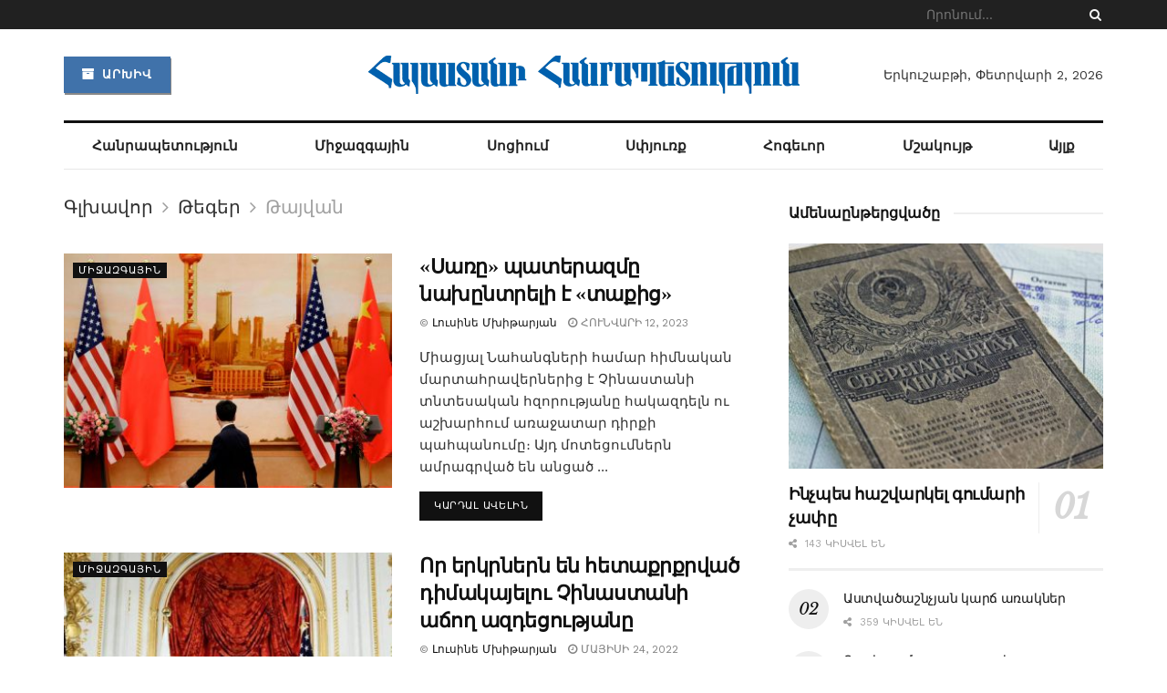

--- FILE ---
content_type: text/html; charset=UTF-8
request_url: https://hhpress.am/tag/thayvan/
body_size: 17309
content:
<!doctype html> <!--[if lt IE 7]><html class="no-js lt-ie9 lt-ie8 lt-ie7" lang="hy-AM" prefix="og: http://ogp.me/ns# fb: http://ogp.me/ns/fb#"> <![endif]--> <!--[if IE 7]><html class="no-js lt-ie9 lt-ie8" lang="hy-AM" prefix="og: http://ogp.me/ns# fb: http://ogp.me/ns/fb#"> <![endif]--> <!--[if IE 8]><html class="no-js lt-ie9" lang="hy-AM" prefix="og: http://ogp.me/ns# fb: http://ogp.me/ns/fb#"> <![endif]--> <!--[if IE 9]><html class="no-js lt-ie10" lang="hy-AM" prefix="og: http://ogp.me/ns# fb: http://ogp.me/ns/fb#"> <![endif]--> <!--[if gt IE 8]><!--><html class="no-js" lang="hy-AM" prefix="og: http://ogp.me/ns# fb: http://ogp.me/ns/fb#"> <!--<![endif]--><head><meta http-equiv="Content-Type" content="text/html; charset=UTF-8" /><meta name='viewport' content='width=device-width, initial-scale=1, user-scalable=yes' /><script data-cfasync="false" id="ao_optimized_gfonts_config">WebFontConfig={google:{families:["Work Sans:regular,600","Libre Baskerville:regular,italic,700"] },classes:false, events:false, timeout:1500};</script><link rel="profile" href="https://gmpg.org/xfn/11" /><link rel="pingback" href="https://hhpress.am/xmlrpc.php" /><title>Թայվան &#8211; Հայաստանի Հանրապետություն</title><meta property="og:type" content="website"><meta property="og:title" content="«Սառը» պատերազմը նախընտրելի է «տաքից»"><meta property="og:site_name" content="Հայաստանի Հանրապետություն"><meta property="og:description" content="Միացյալ Նահանգների համար հիմնական մարտահրավերներից է Չինաստանի տնտեսական հզորությանը հակազդելն ու աշխարհում առաջատար դիրքի պահպանումը։ "><meta property="og:url" content="https://hhpress.am/tag/thayvan"><meta property="og:image" content="https://hhpress.am/wp-content/uploads/2023/01/Lusine-1.jpg"><meta property="og:image:height" content="1009"><meta property="og:image:width" content="1800"><meta name="twitter:card" content="summary"><meta name="twitter:url" content="https://hhpress.am/tag/thayvan"><meta name="twitter:title" content="«Սառը» պատերազմը նախընտրելի է «տաքից»"><meta name="twitter:description" content="Միացյալ Նահանգների համար հիմնական մարտահրավերներից է Չինաստանի տնտեսական հզորությանը հակազդելն ու աշխարհում առաջատար դիրքի պահպանումը։ Այդ մոտեցումներն ամրագրված են անցած"><meta name="twitter:image:src" content="https://hhpress.am/wp-content/uploads/2023/01/Lusine-1.jpg"><meta name="twitter:image:width" content="1800"><meta name="twitter:image:height" content="1009"><meta name="twitter:site" content="https://twitter.com/ "> <script type="text/javascript">var jnews_ajax_url = '/?ajax-request=jnews'</script> <link rel='dns-prefetch' href='//s.w.org' /><link href='https://fonts.gstatic.com' crossorigin='anonymous' rel='preconnect' /><link href='https://ajax.googleapis.com' rel='preconnect' /><link href='https://fonts.googleapis.com' rel='preconnect' /><link rel="alternate" type="application/rss+xml" title="Հայաստանի Հանրապետություն &rarr; լրահոսը" href="https://hhpress.am/feed/" /><link rel="alternate" type="application/rss+xml" title="Հայաստանի Հանրապետություն &rarr; մեկնաբանությունների լրահոսը" href="https://hhpress.am/comments/feed/" /><link rel="alternate" type="application/rss+xml" title="Հայաստանի Հանրապետություն &rarr; Թայվան պիտակի լրահոսը" href="https://hhpress.am/tag/thayvan/feed/" /> <script type="text/javascript">window._wpemojiSettings = {"baseUrl":"https:\/\/s.w.org\/images\/core\/emoji\/12.0.0-1\/72x72\/","ext":".png","svgUrl":"https:\/\/s.w.org\/images\/core\/emoji\/12.0.0-1\/svg\/","svgExt":".svg","source":{"concatemoji":"https:\/\/hhpress.am\/wp-includes\/js\/wp-emoji-release.min.js?ver=5.3"}};
			!function(e,a,t){var r,n,o,i,p=a.createElement("canvas"),s=p.getContext&&p.getContext("2d");function c(e,t){var a=String.fromCharCode;s.clearRect(0,0,p.width,p.height),s.fillText(a.apply(this,e),0,0);var r=p.toDataURL();return s.clearRect(0,0,p.width,p.height),s.fillText(a.apply(this,t),0,0),r===p.toDataURL()}function l(e){if(!s||!s.fillText)return!1;switch(s.textBaseline="top",s.font="600 32px Arial",e){case"flag":return!c([127987,65039,8205,9895,65039],[127987,65039,8203,9895,65039])&&(!c([55356,56826,55356,56819],[55356,56826,8203,55356,56819])&&!c([55356,57332,56128,56423,56128,56418,56128,56421,56128,56430,56128,56423,56128,56447],[55356,57332,8203,56128,56423,8203,56128,56418,8203,56128,56421,8203,56128,56430,8203,56128,56423,8203,56128,56447]));case"emoji":return!c([55357,56424,55356,57342,8205,55358,56605,8205,55357,56424,55356,57340],[55357,56424,55356,57342,8203,55358,56605,8203,55357,56424,55356,57340])}return!1}function d(e){var t=a.createElement("script");t.src=e,t.defer=t.type="text/javascript",a.getElementsByTagName("head")[0].appendChild(t)}for(i=Array("flag","emoji"),t.supports={everything:!0,everythingExceptFlag:!0},o=0;o<i.length;o++)t.supports[i[o]]=l(i[o]),t.supports.everything=t.supports.everything&&t.supports[i[o]],"flag"!==i[o]&&(t.supports.everythingExceptFlag=t.supports.everythingExceptFlag&&t.supports[i[o]]);t.supports.everythingExceptFlag=t.supports.everythingExceptFlag&&!t.supports.flag,t.DOMReady=!1,t.readyCallback=function(){t.DOMReady=!0},t.supports.everything||(n=function(){t.readyCallback()},a.addEventListener?(a.addEventListener("DOMContentLoaded",n,!1),e.addEventListener("load",n,!1)):(e.attachEvent("onload",n),a.attachEvent("onreadystatechange",function(){"complete"===a.readyState&&t.readyCallback()})),(r=t.source||{}).concatemoji?d(r.concatemoji):r.wpemoji&&r.twemoji&&(d(r.twemoji),d(r.wpemoji)))}(window,document,window._wpemojiSettings);</script> <style type="text/css">img.wp-smiley,
img.emoji {
	display: inline !important;
	border: none !important;
	box-shadow: none !important;
	height: 1em !important;
	width: 1em !important;
	margin: 0 .07em !important;
	vertical-align: -0.1em !important;
	background: none !important;
	padding: 0 !important;
}</style><link rel='stylesheet' id='wp-block-library-css'  href='https://hhpress.am/wp-includes/css/dist/block-library/style.min.css?ver=5.3' type='text/css' media='all' /><link rel='stylesheet' id='jnews-video-css'  href='https://hhpress.am/wp-content/cache/autoptimize/css/autoptimize_single_09a25cde7521ec28ac1152f4b09ec256.css?ver=7.0.2' type='text/css' media='all' /><link rel='stylesheet' id='jnews-video-darkmode-css'  href='https://hhpress.am/wp-content/cache/autoptimize/css/autoptimize_single_69e62b6860db0ea46259287a55961cb2.css?ver=7.0.2' type='text/css' media='all' /><link rel='stylesheet' id='wordpress-popular-posts-css-css'  href='https://hhpress.am/wp-content/cache/autoptimize/css/autoptimize_single_b8b4e8c194a922883b1bdc839a483654.css?ver=5.2.4' type='text/css' media='all' /><link rel='stylesheet' id='js_composer_front-css'  href='https://hhpress.am/wp-content/plugins/js_composer/assets/css/js_composer.min.css?ver=6.2.0' type='text/css' media='all' /><link rel='stylesheet' id='mediaelement-css'  href='https://hhpress.am/wp-includes/js/mediaelement/mediaelementplayer-legacy.min.css?ver=4.2.13-9993131' type='text/css' media='all' /><link rel='stylesheet' id='wp-mediaelement-css'  href='https://hhpress.am/wp-includes/js/mediaelement/wp-mediaelement.min.css?ver=5.3' type='text/css' media='all' /><link rel='stylesheet' id='font-awesome-css'  href='https://hhpress.am/wp-content/themes/jnews-7.0.4/jnews/assets/fonts/font-awesome/font-awesome.min.css?ver=2.2' type='text/css' media='all' /><link rel='stylesheet' id='jnews-icon-css'  href='https://hhpress.am/wp-content/cache/autoptimize/css/autoptimize_single_95b7c0c10ee3c3b68d482a88097ee408.css?ver=2.2' type='text/css' media='all' /><link rel='stylesheet' id='jscrollpane-css'  href='https://hhpress.am/wp-content/cache/autoptimize/css/autoptimize_single_de7902c6ef85b23f6db158ec95a855d5.css?ver=2.2' type='text/css' media='all' /><link rel='stylesheet' id='oknav-css'  href='https://hhpress.am/wp-content/cache/autoptimize/css/autoptimize_single_0550db76798d263a7b9aa9b81eeb88a9.css?ver=2.2' type='text/css' media='all' /><link rel='stylesheet' id='magnific-popup-css'  href='https://hhpress.am/wp-content/cache/autoptimize/css/autoptimize_single_b008bb8c3063c73f68397f1d64ee9803.css?ver=2.2' type='text/css' media='all' /><link rel='stylesheet' id='chosen-css'  href='https://hhpress.am/wp-content/cache/autoptimize/css/autoptimize_single_0cdf3372f41ed035a7bc2dc276a43821.css?ver=2.2' type='text/css' media='all' /><link rel='stylesheet' id='owl-carousel2-css'  href='https://hhpress.am/wp-content/themes/jnews-7.0.4/jnews/assets/js/owl-carousel2/assets/owl.carousel.min.css?ver=2.2' type='text/css' media='all' /><link rel='stylesheet' id='jnews-main-css'  href='https://hhpress.am/wp-content/cache/autoptimize/css/autoptimize_single_064fb84a9c0086ab9e2cb2ee1f46d47c.css?ver=2.2' type='text/css' media='all' /><link rel='stylesheet' id='jnews-responsive-css'  href='https://hhpress.am/wp-content/cache/autoptimize/css/autoptimize_single_81c0a9e9251652eae857e03291c6293b.css?ver=2.2' type='text/css' media='all' /><link rel='stylesheet' id='jnews-pb-temp-css'  href='https://hhpress.am/wp-content/cache/autoptimize/css/autoptimize_single_2a8e6a3d7ccf88935487e228ea369f41.css?ver=2.2' type='text/css' media='all' /><link rel='stylesheet' id='jnews-style-css'  href='https://hhpress.am/wp-content/themes/jnews-7.0.4/jnews/style.css?ver=2.2' type='text/css' media='all' /><link rel='stylesheet' id='jnews-darkmode-css'  href='https://hhpress.am/wp-content/cache/autoptimize/css/autoptimize_single_7184322d4c73c01e2c535bd71a532bd0.css?ver=2.2' type='text/css' media='all' /><link rel='stylesheet' id='jnews-scheme-css'  href='https://hhpress.am/wp-content/cache/autoptimize/css/autoptimize_single_e1707b8232ceef83930dd4b04f3217b7.css?ver=2.2' type='text/css' media='all' /><link rel='stylesheet' id='jnews-social-login-style-css'  href='https://hhpress.am/wp-content/cache/autoptimize/css/autoptimize_single_7e3bdb8e7bc4604ff0f959004aa2681d.css?ver=7.0.1' type='text/css' media='all' /><link rel='stylesheet' id='jnews-weather-style-css'  href='https://hhpress.am/wp-content/cache/autoptimize/css/autoptimize_single_33fa53d513002f592773d84057c5ff84.css?ver=7.0.2' type='text/css' media='all' /> <script type='text/javascript'>var append_link = {"read_more":"Read more at: %link%","prepend_break":"2","use_title":"false","add_site_name":"true","site_name":"\u0540\u0561\u0575\u0561\u057d\u057f\u0561\u0576\u056b \u0540\u0561\u0576\u0580\u0561\u057a\u0565\u057f\u0578\u0582\u0569\u0575\u0578\u0582\u0576","site_url":"https:\/\/hhpress.am","always_link_site":"false"};</script> <script type='text/javascript' src='https://hhpress.am/wp-content/cache/autoptimize/js/autoptimize_single_7bcbec0c741dcb38fae2ebb0f23cec2a.js?ver=5.3'></script> <script type='text/javascript' src='https://hhpress.am/wp-includes/js/jquery/jquery.js?ver=1.12.4-wp'></script> <script type='text/javascript' src='https://hhpress.am/wp-includes/js/jquery/jquery-migrate.min.js?ver=1.4.1'></script> <script type='application/json' id="wpp-json">{"sampling_active":0,"sampling_rate":100,"ajax_url":"https:\/\/hhpress.am\/wp-json\/wordpress-popular-posts\/v1\/popular-posts","ID":0,"token":"098b5e3a2c","lang":0,"debug":0}</script> <script type='text/javascript' src='https://hhpress.am/wp-content/plugins/wordpress-popular-posts/assets/js/wpp.min.js?ver=5.2.4'></script> <link rel='https://api.w.org/' href='https://hhpress.am/wp-json/' /><link rel="EditURI" type="application/rsd+xml" title="RSD" href="https://hhpress.am/xmlrpc.php?rsd" /><link rel="wlwmanifest" type="application/wlwmanifest+xml" href="https://hhpress.am/wp-includes/wlwmanifest.xml" /><meta name="generator" content="WordPress 5.3" /><meta name="generator" content="Powered by WPBakery Page Builder - drag and drop page builder for WordPress."/> <script type='application/ld+json'>{"@context":"http:\/\/schema.org","@type":"Organization","@id":"https:\/\/hhpress.am\/#organization","url":"https:\/\/hhpress.am\/","name":"\"\"","logo":{"@type":"ImageObject","url":""},"sameAs":["https:\/\/www.facebook.com\/ ","https:\/\/twitter.com\/ ","#","#"]}</script> <script type='application/ld+json'>{"@context":"http:\/\/schema.org","@type":"WebSite","@id":"https:\/\/hhpress.am\/#website","url":"https:\/\/hhpress.am\/","name":"\"\"","potentialAction":{"@type":"SearchAction","target":"https:\/\/hhpress.am\/?s={search_term_string}","query-input":"required name=search_term_string"}}</script> <link rel="icon" href="https://hhpress.am/wp-content/uploads/2021/04/cropped-favicon-1-32x32.png" sizes="32x32" /><link rel="icon" href="https://hhpress.am/wp-content/uploads/2021/04/cropped-favicon-1-192x192.png" sizes="192x192" /><link rel="apple-touch-icon-precomposed" href="https://hhpress.am/wp-content/uploads/2021/04/cropped-favicon-1-180x180.png" /><meta name="msapplication-TileImage" content="https://hhpress.am/wp-content/uploads/2021/04/cropped-favicon-1-270x270.png" /><style id="jeg_dynamic_css" type="text/css" data-type="jeg_custom-css">.jeg_top_weather { background : ; } .jeg_top_weather > .jeg_weather_temp, .jeg_midbar .jeg_top_weather > .jeg_weather_temp > .jeg_weather_unit, .jeg_top_weather > .jeg_weather_location { color : ; } .jeg_top_weather .jeg_weather_condition .jeg_weather_icon { color : ; } .jeg_top_weather .jeg_weather_item { background : ; } .jeg_top_weather .jeg_weather_item .jeg_weather_temp:hover, .jeg_weather_widget .jeg_weather_item:hover { background : ; } .jeg_top_weather .jeg_weather_item .jeg_weather_temp .jeg_weather_icon { color : ; border-color : ; } .jeg_top_weather .jeg_weather_item .jeg_weather_temp .jeg_weather_value, .jeg_top_weather .jeg_weather_item .jeg_weather_temp .jeg_weather_unit { color : ; } .jeg_top_weather .jeg_weather_item .jeg_weather_temp .jeg_weather_day { color : ; } .jeg_container, .jeg_content, .jeg_boxed .jeg_main .jeg_container, .jeg_autoload_separator { background-color : ; } body,.newsfeed_carousel.owl-carousel .owl-nav div,.jeg_filter_button,.owl-carousel .owl-nav div,.jeg_readmore,.jeg_hero_style_7 .jeg_post_meta a,.widget_calendar thead th,.widget_calendar tfoot a,.jeg_socialcounter a,.entry-header .jeg_meta_like a,.entry-header .jeg_meta_comment a,.entry-content tbody tr:hover,.entry-content th,.jeg_splitpost_nav li:hover a,#breadcrumbs a,.jeg_author_socials a:hover,.jeg_footer_content a,.jeg_footer_bottom a,.jeg_cartcontent,.woocommerce .woocommerce-breadcrumb a { color : #333333; } a,.jeg_menu_style_5 > li > a:hover,.jeg_menu_style_5 > li.sfHover > a,.jeg_menu_style_5 > li.current-menu-item > a,.jeg_menu_style_5 > li.current-menu-ancestor > a,.jeg_navbar .jeg_menu:not(.jeg_main_menu) > li > a:hover,.jeg_midbar .jeg_menu:not(.jeg_main_menu) > li > a:hover,.jeg_side_tabs li.active,.jeg_block_heading_5 strong,.jeg_block_heading_6 strong,.jeg_block_heading_7 strong,.jeg_block_heading_8 strong,.jeg_subcat_list li a:hover,.jeg_subcat_list li button:hover,.jeg_pl_lg_7 .jeg_thumb .jeg_post_category a,.jeg_pl_xs_2:before,.jeg_pl_xs_4 .jeg_postblock_content:before,.jeg_postblock .jeg_post_title a:hover,.jeg_hero_style_6 .jeg_post_title a:hover,.jeg_sidefeed .jeg_pl_xs_3 .jeg_post_title a:hover,.widget_jnews_popular .jeg_post_title a:hover,.jeg_meta_author a,.widget_archive li a:hover,.widget_pages li a:hover,.widget_meta li a:hover,.widget_recent_entries li a:hover,.widget_rss li a:hover,.widget_rss cite,.widget_categories li a:hover,.widget_categories li.current-cat > a,#breadcrumbs a:hover,.jeg_share_count .counts,.commentlist .bypostauthor > .comment-body > .comment-author > .fn,span.required,.jeg_review_title,.bestprice .price,.authorlink a:hover,.jeg_vertical_playlist .jeg_video_playlist_play_icon,.jeg_vertical_playlist .jeg_video_playlist_item.active .jeg_video_playlist_thumbnail:before,.jeg_horizontal_playlist .jeg_video_playlist_play,.woocommerce li.product .pricegroup .button,.widget_display_forums li a:hover,.widget_display_topics li:before,.widget_display_replies li:before,.widget_display_views li:before,.bbp-breadcrumb a:hover,.jeg_mobile_menu li.sfHover > a,.jeg_mobile_menu li a:hover,.split-template-6 .pagenum { color : #174e96; } .jeg_menu_style_1 > li > a:before,.jeg_menu_style_2 > li > a:before,.jeg_menu_style_3 > li > a:before,.jeg_side_toggle,.jeg_slide_caption .jeg_post_category a,.jeg_slider_type_1 .owl-nav .owl-next,.jeg_block_heading_1 .jeg_block_title span,.jeg_block_heading_2 .jeg_block_title span,.jeg_block_heading_3,.jeg_block_heading_4 .jeg_block_title span,.jeg_block_heading_6:after,.jeg_pl_lg_box .jeg_post_category a,.jeg_pl_md_box .jeg_post_category a,.jeg_readmore:hover,.jeg_thumb .jeg_post_category a,.jeg_block_loadmore a:hover, .jeg_postblock.alt .jeg_block_loadmore a:hover,.jeg_block_loadmore a.active,.jeg_postblock_carousel_2 .jeg_post_category a,.jeg_heroblock .jeg_post_category a,.jeg_pagenav_1 .page_number.active,.jeg_pagenav_1 .page_number.active:hover,input[type="submit"],.btn,.button,.widget_tag_cloud a:hover,.popularpost_item:hover .jeg_post_title a:before,.jeg_splitpost_4 .page_nav,.jeg_splitpost_5 .page_nav,.jeg_post_via a:hover,.jeg_post_source a:hover,.jeg_post_tags a:hover,.comment-reply-title small a:before,.comment-reply-title small a:after,.jeg_storelist .productlink,.authorlink li.active a:before,.jeg_footer.dark .socials_widget:not(.nobg) a:hover .fa,.jeg_breakingnews_title,.jeg_overlay_slider_bottom.owl-carousel .owl-nav div,.jeg_overlay_slider_bottom.owl-carousel .owl-nav div:hover,.jeg_vertical_playlist .jeg_video_playlist_current,.woocommerce span.onsale,.woocommerce #respond input#submit:hover,.woocommerce a.button:hover,.woocommerce button.button:hover,.woocommerce input.button:hover,.woocommerce #respond input#submit.alt,.woocommerce a.button.alt,.woocommerce button.button.alt,.woocommerce input.button.alt,.jeg_popup_post .caption,.jeg_footer.dark input[type="submit"],.jeg_footer.dark .btn,.jeg_footer.dark .button,.footer_widget.widget_tag_cloud a:hover, .jeg_inner_content .content-inner .jeg_post_category a:hover, #buddypress .standard-form button, #buddypress a.button, #buddypress input[type="submit"], #buddypress input[type="button"], #buddypress input[type="reset"], #buddypress ul.button-nav li a, #buddypress .generic-button a, #buddypress .generic-button button, #buddypress .comment-reply-link, #buddypress a.bp-title-button, #buddypress.buddypress-wrap .members-list li .user-update .activity-read-more a, div#buddypress .standard-form button:hover,div#buddypress a.button:hover,div#buddypress input[type="submit"]:hover,div#buddypress input[type="button"]:hover,div#buddypress input[type="reset"]:hover,div#buddypress ul.button-nav li a:hover,div#buddypress .generic-button a:hover,div#buddypress .generic-button button:hover,div#buddypress .comment-reply-link:hover,div#buddypress a.bp-title-button:hover,div#buddypress.buddypress-wrap .members-list li .user-update .activity-read-more a:hover, #buddypress #item-nav .item-list-tabs ul li a:before, .jeg_inner_content .jeg_meta_container .follow-wrapper a { background-color : #174e96; } .jeg_block_heading_7 .jeg_block_title span, .jeg_readmore:hover, .jeg_block_loadmore a:hover, .jeg_block_loadmore a.active, .jeg_pagenav_1 .page_number.active, .jeg_pagenav_1 .page_number.active:hover, .jeg_pagenav_3 .page_number:hover, .jeg_prevnext_post a:hover h3, .jeg_overlay_slider .jeg_post_category, .jeg_sidefeed .jeg_post.active, .jeg_vertical_playlist.jeg_vertical_playlist .jeg_video_playlist_item.active .jeg_video_playlist_thumbnail img, .jeg_horizontal_playlist .jeg_video_playlist_item.active { border-color : #174e96; } .jeg_tabpost_nav li.active, .woocommerce div.product .woocommerce-tabs ul.tabs li.active { border-bottom-color : #174e96; } .jeg_post_meta .fa, .entry-header .jeg_post_meta .fa, .jeg_review_stars, .jeg_price_review_list { color : #174259; } .jeg_share_button.share-float.share-monocrhome a { background-color : #174259; } h1,h2,h3,h4,h5,h6,.jeg_post_title a,.entry-header .jeg_post_title,.jeg_hero_style_7 .jeg_post_title a,.jeg_block_title,.jeg_splitpost_bar .current_title,.jeg_video_playlist_title,.gallery-caption { color : #111111; } .split-template-9 .pagenum, .split-template-10 .pagenum, .split-template-11 .pagenum, .split-template-12 .pagenum, .split-template-13 .pagenum, .split-template-15 .pagenum, .split-template-18 .pagenum, .split-template-20 .pagenum, .split-template-19 .current_title span, .split-template-20 .current_title span { background-color : #111111; } .entry-content .content-inner p, .entry-content .content-inner span, .entry-content .intro-text { color : ; } .entry-content .content-inner a { color : ; } .jeg_topbar .jeg_nav_row, .jeg_topbar .jeg_search_no_expand .jeg_search_input { line-height : 32px; } .jeg_topbar .jeg_nav_row, .jeg_topbar .jeg_nav_icon { height : 32px; } .jeg_topbar, .jeg_topbar.dark { color : ; border-top-width : px; } .jeg_topbar a, .jeg_topbar.dark a { color : ; } .jeg_midbar { height : 100px; background-image : url(""); } .jeg_midbar, .jeg_midbar.dark { background-color : ; border-bottom-width : px; border-bottom-color : ; color : ; } .jeg_midbar a, .jeg_midbar.dark a { color : ; } .jeg_header .jeg_bottombar.jeg_navbar,.jeg_bottombar .jeg_nav_icon { height : px; } .jeg_header .jeg_bottombar.jeg_navbar, .jeg_header .jeg_bottombar .jeg_main_menu:not(.jeg_menu_style_1) > li > a, .jeg_header .jeg_bottombar .jeg_menu_style_1 > li, .jeg_header .jeg_bottombar .jeg_menu:not(.jeg_main_menu) > li > a { line-height : px; } .jeg_header .jeg_bottombar, .jeg_header .jeg_bottombar.jeg_navbar_dark { color : ; } .jeg_header .jeg_bottombar a, .jeg_header .jeg_bottombar.jeg_navbar_dark a { color : ; } .jeg_header .jeg_bottombar a:hover, .jeg_header .jeg_bottombar.jeg_navbar_dark a:hover, .jeg_header .jeg_bottombar .jeg_menu:not(.jeg_main_menu) > li > a:hover { color : ; } .jeg_header .jeg_bottombar, .jeg_header .jeg_bottombar.jeg_navbar_dark, .jeg_bottombar.jeg_navbar_boxed .jeg_nav_row, .jeg_bottombar.jeg_navbar_dark.jeg_navbar_boxed .jeg_nav_row { border-top-width : 3px; border-bottom-width : px; } .jeg_header_wrapper .jeg_bottombar, .jeg_header_wrapper .jeg_bottombar.jeg_navbar_dark, .jeg_bottombar.jeg_navbar_boxed .jeg_nav_row, .jeg_bottombar.jeg_navbar_dark.jeg_navbar_boxed .jeg_nav_row { border-top-color : #111111; } .jeg_stickybar.jeg_navbar,.jeg_navbar .jeg_nav_icon { height : 55px; } .jeg_stickybar.jeg_navbar, .jeg_stickybar .jeg_main_menu:not(.jeg_menu_style_1) > li > a, .jeg_stickybar .jeg_menu_style_1 > li, .jeg_stickybar .jeg_menu:not(.jeg_main_menu) > li > a { line-height : 55px; } .jeg_header_sticky .jeg_navbar_wrapper:not(.jeg_navbar_boxed), .jeg_header_sticky .jeg_navbar_boxed .jeg_nav_row { background : ; } .jeg_header_sticky .jeg_navbar_menuborder .jeg_main_menu > li:not(:last-child), .jeg_header_sticky .jeg_navbar_menuborder .jeg_nav_item, .jeg_navbar_boxed .jeg_nav_row, .jeg_header_sticky .jeg_navbar_menuborder:not(.jeg_navbar_boxed) .jeg_nav_left .jeg_nav_item:first-child { border-color : ; } .jeg_stickybar, .jeg_stickybar.dark { color : ; border-bottom-width : 2px; } .jeg_stickybar a, .jeg_stickybar.dark a { color : ; } .jeg_stickybar, .jeg_stickybar.dark, .jeg_stickybar.jeg_navbar_boxed .jeg_nav_row { border-bottom-color : #111111; } .jeg_mobile_bottombar { height : px; line-height : px; } .jeg_mobile_midbar, .jeg_mobile_midbar.dark { background : ; color : ; border-top-width : px; border-top-color : ; } .jeg_mobile_midbar a, .jeg_mobile_midbar.dark a { color : ; } .jeg_header .socials_widget > a > i.fa:before { color : #aaaaaa; } .jeg_header .socials_widget > a > i.fa { background-color : ; } .jeg_aside_item.socials_widget > a > i.fa:before { color : #777777; } .jeg_top_date { color : ; background : ; } .jeg_header .jeg_button_1 .btn { background : #4072aa; color : ; border-color : ; } .jeg_header .jeg_button_1 .btn:hover { background : ; } .jeg_header .jeg_button_2 .btn { background : ; color : ; border-color : ; } .jeg_header .jeg_button_2 .btn:hover { background : ; } .jeg_header .jeg_button_3 .btn { background : ; color : ; border-color : ; } .jeg_header .jeg_button_3 .btn:hover { background : ; } .jeg_header .jeg_vertical_menu.jeg_vertical_menu_1 { border-top-width : px; border-top-color : ; } .jeg_header .jeg_vertical_menu.jeg_vertical_menu_1 a { border-top-color : ; } .jeg_header .jeg_vertical_menu.jeg_vertical_menu_2 { border-top-width : px; border-top-color : ; } .jeg_header .jeg_vertical_menu.jeg_vertical_menu_2 a { border-top-color : ; } .jeg_header .jeg_vertical_menu.jeg_vertical_menu_3 { border-top-width : px; border-top-color : ; } .jeg_header .jeg_vertical_menu.jeg_vertical_menu_3 a { border-top-color : ; } .jeg_header .jeg_vertical_menu.jeg_vertical_menu_4 { border-top-width : px; border-top-color : ; } .jeg_header .jeg_vertical_menu.jeg_vertical_menu_4 a { border-top-color : ; } .jeg_lang_switcher { color : ; background : ; } .jeg_nav_icon .jeg_mobile_toggle.toggle_btn { color : ; } .jeg_navbar_mobile_wrapper .jeg_nav_item a.jeg_mobile_toggle, .jeg_navbar_mobile_wrapper .dark .jeg_nav_item a.jeg_mobile_toggle { color : ; } .cartdetail.woocommerce .jeg_carticon { color : ; } .cartdetail.woocommerce .cartlink { color : ; } .jeg_cart.cartdetail .jeg_cartcontent { background-color : ; } .cartdetail.woocommerce ul.cart_list li a, .cartdetail.woocommerce ul.product_list_widget li a, .cartdetail.woocommerce .widget_shopping_cart_content .total { color : ; } .cartdetail.woocommerce .cart_list .quantity, .cartdetail.woocommerce .product_list_widget .quantity { color : ; } .cartdetail.woocommerce .widget_shopping_cart_content .total { border-top-color : ; border-bottom-color : ; } .cartdetail.woocommerce .widget_shopping_cart_content .button { background-color : ; } .cartdetail.woocommerce a.button { color : ; } .cartdetail.woocommerce a.button:hover { background-color : ; color : ; } .jeg_cart_icon.woocommerce .jeg_carticon { color : ; } .jeg_cart_icon .jeg_cartcontent { background-color : ; } .jeg_cart_icon.woocommerce ul.cart_list li a, .jeg_cart_icon.woocommerce ul.product_list_widget li a, .jeg_cart_icon.woocommerce .widget_shopping_cart_content .total { color : ; } .jeg_cart_icon.woocommerce .cart_list .quantity, .jeg_cart_icon.woocommerce .product_list_widget .quantity { color : ; } .jeg_cart_icon.woocommerce .widget_shopping_cart_content .total { border-top-color : ; border-bottom-color : ; } .jeg_cart_icon.woocommerce .widget_shopping_cart_content .button { background-color : ; } .jeg_cart_icon.woocommerce a.button { color : ; } .jeg_cart_icon.woocommerce a.button:hover { background-color : ; color : ; } .jeg_nav_account, .jeg_navbar .jeg_nav_account .jeg_menu > li > a, .jeg_midbar .jeg_nav_account .jeg_menu > li > a { color : ; } .jeg_menu.jeg_accountlink li > ul { background-color : ; } .jeg_menu.jeg_accountlink li > ul, .jeg_menu.jeg_accountlink li > ul li > a, .jeg_menu.jeg_accountlink li > ul li:hover > a, .jeg_menu.jeg_accountlink li > ul li.sfHover > a { color : ; } .jeg_menu.jeg_accountlink li > ul li:hover > a, .jeg_menu.jeg_accountlink li > ul li.sfHover > a { background-color : ; } .jeg_menu.jeg_accountlink li > ul, .jeg_menu.jeg_accountlink li > ul li a { border-color : ; } .jeg_header .jeg_search_wrapper.search_icon .jeg_search_toggle { color : ; } .jeg_header .jeg_search_wrapper.jeg_search_popup_expand .jeg_search_form, .jeg_header .jeg_search_popup_expand .jeg_search_result { background : ; } .jeg_header .jeg_search_expanded .jeg_search_popup_expand .jeg_search_form:before { border-bottom-color : ; } .jeg_header .jeg_search_wrapper.jeg_search_popup_expand .jeg_search_form, .jeg_header .jeg_search_popup_expand .jeg_search_result, .jeg_header .jeg_search_popup_expand .jeg_search_result .search-noresult, .jeg_header .jeg_search_popup_expand .jeg_search_result .search-all-button { border-color : ; } .jeg_header .jeg_search_expanded .jeg_search_popup_expand .jeg_search_form:after { border-bottom-color : ; } .jeg_header .jeg_search_wrapper.jeg_search_popup_expand .jeg_search_form .jeg_search_input { background : ; border-color : ; } .jeg_header .jeg_search_popup_expand .jeg_search_form .jeg_search_button { color : ; } .jeg_header .jeg_search_wrapper.jeg_search_popup_expand .jeg_search_form .jeg_search_input, .jeg_header .jeg_search_popup_expand .jeg_search_result a, .jeg_header .jeg_search_popup_expand .jeg_search_result .search-link { color : ; } .jeg_header .jeg_search_popup_expand .jeg_search_form .jeg_search_input::-webkit-input-placeholder { color : ; } .jeg_header .jeg_search_popup_expand .jeg_search_form .jeg_search_input:-moz-placeholder { color : ; } .jeg_header .jeg_search_popup_expand .jeg_search_form .jeg_search_input::-moz-placeholder { color : ; } .jeg_header .jeg_search_popup_expand .jeg_search_form .jeg_search_input:-ms-input-placeholder { color : ; } .jeg_header .jeg_search_popup_expand .jeg_search_result { background-color : ; } .jeg_header .jeg_search_popup_expand .jeg_search_result, .jeg_header .jeg_search_popup_expand .jeg_search_result .search-link { border-color : ; } .jeg_header .jeg_search_popup_expand .jeg_search_result a, .jeg_header .jeg_search_popup_expand .jeg_search_result .search-link { color : ; } .jeg_header .jeg_search_expanded .jeg_search_modal_expand .jeg_search_toggle i, .jeg_header .jeg_search_expanded .jeg_search_modal_expand .jeg_search_button, .jeg_header .jeg_search_expanded .jeg_search_modal_expand .jeg_search_input { color : ; } .jeg_header .jeg_search_expanded .jeg_search_modal_expand .jeg_search_input { border-bottom-color : ; } .jeg_header .jeg_search_expanded .jeg_search_modal_expand .jeg_search_input::-webkit-input-placeholder { color : ; } .jeg_header .jeg_search_expanded .jeg_search_modal_expand .jeg_search_input:-moz-placeholder { color : ; } .jeg_header .jeg_search_expanded .jeg_search_modal_expand .jeg_search_input::-moz-placeholder { color : ; } .jeg_header .jeg_search_expanded .jeg_search_modal_expand .jeg_search_input:-ms-input-placeholder { color : ; } .jeg_header .jeg_search_expanded .jeg_search_modal_expand { background : ; } .jeg_navbar_mobile .jeg_search_wrapper .jeg_search_toggle, .jeg_navbar_mobile .dark .jeg_search_wrapper .jeg_search_toggle { color : ; } .jeg_navbar_mobile .jeg_search_popup_expand .jeg_search_form, .jeg_navbar_mobile .jeg_search_popup_expand .jeg_search_result { background : ; } .jeg_navbar_mobile .jeg_search_expanded .jeg_search_popup_expand .jeg_search_toggle:before { border-bottom-color : ; } .jeg_navbar_mobile .jeg_search_wrapper.jeg_search_popup_expand .jeg_search_form, .jeg_navbar_mobile .jeg_search_popup_expand .jeg_search_result, .jeg_navbar_mobile .jeg_search_popup_expand .jeg_search_result .search-noresult, .jeg_navbar_mobile .jeg_search_popup_expand .jeg_search_result .search-all-button { border-color : ; } .jeg_navbar_mobile .jeg_search_expanded .jeg_search_popup_expand .jeg_search_toggle:after { border-bottom-color : ; } .jeg_navbar_mobile .jeg_search_popup_expand .jeg_search_form .jeg_search_input { background : ; border-color : ; } .jeg_navbar_mobile .jeg_search_popup_expand .jeg_search_form .jeg_search_button { color : ; } .jeg_navbar_mobile .jeg_search_wrapper.jeg_search_popup_expand .jeg_search_form .jeg_search_input, .jeg_navbar_mobile .jeg_search_popup_expand .jeg_search_result a, .jeg_navbar_mobile .jeg_search_popup_expand .jeg_search_result .search-link { color : ; } .jeg_navbar_mobile .jeg_search_popup_expand .jeg_search_input::-webkit-input-placeholder { color : ; } .jeg_navbar_mobile .jeg_search_popup_expand .jeg_search_input:-moz-placeholder { color : ; } .jeg_navbar_mobile .jeg_search_popup_expand .jeg_search_input::-moz-placeholder { color : ; } .jeg_navbar_mobile .jeg_search_popup_expand .jeg_search_input:-ms-input-placeholder { color : ; } .jeg_nav_search { width : 34%; } .jeg_header .jeg_search_no_expand .jeg_search_form .jeg_search_input { background-color : ; border-color : ; } .jeg_header .jeg_search_no_expand .jeg_search_form button.jeg_search_button { color : ; } .jeg_header .jeg_search_wrapper.jeg_search_no_expand .jeg_search_form .jeg_search_input { color : ; } .jeg_header .jeg_search_no_expand .jeg_search_form .jeg_search_input::-webkit-input-placeholder { color : ; } .jeg_header .jeg_search_no_expand .jeg_search_form .jeg_search_input:-moz-placeholder { color : ; } .jeg_header .jeg_search_no_expand .jeg_search_form .jeg_search_input::-moz-placeholder { color : ; } .jeg_header .jeg_search_no_expand .jeg_search_form .jeg_search_input:-ms-input-placeholder { color : ; } .jeg_header .jeg_search_no_expand .jeg_search_result { background-color : ; } .jeg_header .jeg_search_no_expand .jeg_search_result, .jeg_header .jeg_search_no_expand .jeg_search_result .search-link { border-color : ; } .jeg_header .jeg_search_no_expand .jeg_search_result a, .jeg_header .jeg_search_no_expand .jeg_search_result .search-link { color : ; } #jeg_off_canvas .jeg_mobile_wrapper .jeg_search_result { background-color : ; } #jeg_off_canvas .jeg_search_result.with_result .search-all-button { border-color : ; } #jeg_off_canvas .jeg_mobile_wrapper .jeg_search_result a,#jeg_off_canvas .jeg_mobile_wrapper .jeg_search_result .search-link { color : ; } .jeg_menu_style_1 > li > a:before, .jeg_menu_style_2 > li > a:before, .jeg_menu_style_3 > li > a:before { background : ; } .jeg_navbar_wrapper .sf-arrows .sf-with-ul:after { color : ; } .jeg_navbar_wrapper .jeg_menu li > ul { background : ; } .jeg_navbar_wrapper .jeg_menu li > ul li > a { color : ; } .jeg_navbar_wrapper .jeg_menu li > ul li:hover > a, .jeg_navbar_wrapper .jeg_menu li > ul li.sfHover > a, .jeg_navbar_wrapper .jeg_menu li > ul li.current-menu-item > a, .jeg_navbar_wrapper .jeg_menu li > ul li.current-menu-ancestor > a { background : ; } .jeg_header .jeg_navbar_wrapper .jeg_menu li > ul li:hover > a, .jeg_header .jeg_navbar_wrapper .jeg_menu li > ul li.sfHover > a, .jeg_header .jeg_navbar_wrapper .jeg_menu li > ul li.current-menu-item > a, .jeg_header .jeg_navbar_wrapper .jeg_menu li > ul li.current-menu-ancestor > a, .jeg_header .jeg_navbar_wrapper .jeg_menu li > ul li:hover > .sf-with-ul:after, .jeg_header .jeg_navbar_wrapper .jeg_menu li > ul li.sfHover > .sf-with-ul:after, .jeg_header .jeg_navbar_wrapper .jeg_menu li > ul li.current-menu-item > .sf-with-ul:after, .jeg_header .jeg_navbar_wrapper .jeg_menu li > ul li.current-menu-ancestor > .sf-with-ul:after { color : ; } .jeg_navbar_wrapper .jeg_menu li > ul li a { border-color : ; } .jeg_megamenu .sub-menu .jeg_newsfeed_subcat { border-right-color : ; } .jeg_megamenu .sub-menu .jeg_newsfeed_subcat li.active { border-color : ; background-color : ; } .jeg_navbar_wrapper .jeg_megamenu .sub-menu .jeg_newsfeed_subcat li a { color : ; } .jeg_megamenu .sub-menu .jeg_newsfeed_subcat li.active a { color : ; } .jeg_megamenu .sub-menu { background-color : ; } .jeg_megamenu .sub-menu .newsfeed_overlay { background-color : ; } .jeg_megamenu .sub-menu .newsfeed_overlay .jeg_preloader span { background-color : ; } .jeg_megamenu .sub-menu .jeg_newsfeed_list .jeg_newsfeed_item .jeg_post_title a { color : ; } .jeg_newsfeed_tags h3 { color : ; } .jeg_navbar_wrapper .jeg_newsfeed_tags li a { color : ; } .jeg_newsfeed_tags { border-left-color : ; } .jeg_megamenu .sub-menu .jeg_newsfeed_list .newsfeed_carousel.owl-carousel .owl-nav div { color : ; background-color : ; border-color : ; } .jeg_megamenu .sub-menu .jeg_newsfeed_list .newsfeed_carousel.owl-carousel .owl-nav div:hover { color : ; background-color : ; border-color : ; } .jeg_megamenu .sub-menu .jeg_newsfeed_list .newsfeed_carousel.owl-carousel .owl-nav div.disabled { color : ; background-color : ; border-color : ; } .jnews .jeg_header .jeg_menu.jeg_top_menu > li > a { color : ; } .jnews .jeg_header .jeg_menu.jeg_top_menu > li a:hover { color : ; } .jnews .jeg_top_menu.sf-arrows .sf-with-ul:after { color : ; } .jnews .jeg_menu.jeg_top_menu li > ul { background-color : ; } .jnews .jeg_menu.jeg_top_menu li > ul, .jnews .jeg_menu.jeg_top_menu li > ul li > a, .jnews .jeg_menu.jeg_top_menu li > ul li:hover > a, .jnews .jeg_menu.jeg_top_menu li > ul li.sfHover > a { color : ; } .jnews .jeg_menu.jeg_top_menu li > ul li:hover > a, .jnews .jeg_menu.jeg_top_menu li > ul li.sfHover > a { background-color : ; } .jnews .jeg_menu.jeg_top_menu li > ul, .jnews .jeg_menu.jeg_top_menu li > ul li a { border-color : ; } #jeg_off_canvas.dark .jeg_mobile_wrapper, #jeg_off_canvas .jeg_mobile_wrapper { background : ; } .jeg_mobile_wrapper .nav_wrap:before { background : ; } .jeg_mobile_wrapper { background-image : url(""); } .jeg_footer_content,.jeg_footer.dark .jeg_footer_content { background-color : ; color : ; } .jeg_footer .jeg_footer_heading h3,.jeg_footer.dark .jeg_footer_heading h3,.jeg_footer .widget h2,.jeg_footer .footer_dark .widget h2 { color : #174e96; } .jeg_footer .jeg_footer_content a, .jeg_footer.dark .jeg_footer_content a { color : ; } .jeg_footer .jeg_footer_content a:hover,.jeg_footer.dark .jeg_footer_content a:hover { color : ; } .jeg_footer input[type="submit"],.jeg_footer .btn,.jeg_footer .button { background-color : ; color : ; } .jeg_footer input:not([type="submit"]),.jeg_footer textarea,.jeg_footer select,.jeg_footer.dark input:not([type="submit"]),.jeg_footer.dark textarea,.jeg_footer.dark select { background-color : ; color : ; } .footer_widget.widget_tag_cloud a,.jeg_footer.dark .footer_widget.widget_tag_cloud a { background-color : ; color : ; } .jeg_footer_secondary,.jeg_footer.dark .jeg_footer_secondary { border-top-color : ; } .jeg_footer_2 .footer_column,.jeg_footer_2.dark .footer_column { border-right-color : ; } .jeg_footer_5 .jeg_footer_social, .jeg_footer_5 .footer_column, .jeg_footer_5 .jeg_footer_secondary,.jeg_footer_5.dark .jeg_footer_social,.jeg_footer_5.dark .footer_column,.jeg_footer_5.dark .jeg_footer_secondary { border-color : ; } .jeg_footer_bottom,.jeg_footer.dark .jeg_footer_bottom,.jeg_footer_secondary,.jeg_footer.dark .jeg_footer_secondary { background-color : ; } .jeg_footer_secondary,.jeg_footer.dark .jeg_footer_secondary,.jeg_footer_bottom,.jeg_footer.dark .jeg_footer_bottom,.jeg_footer_sidecontent .jeg_footer_primary { color : ; } .jeg_footer_bottom a,.jeg_footer.dark .jeg_footer_bottom a,.jeg_footer_secondary a,.jeg_footer.dark .jeg_footer_secondary a,.jeg_footer_sidecontent .jeg_footer_primary a,.jeg_footer_sidecontent.dark .jeg_footer_primary a { color : ; } .jeg_read_progress_wrapper .jeg_progress_container .progress-bar { background-color : ; } body,input,textarea,select,.chosen-container-single .chosen-single,.btn,.button { font-family: "Work Sans",Helvetica,Arial,sans-serif; } .jeg_post_title, .entry-header .jeg_post_title, .jeg_single_tpl_2 .entry-header .jeg_post_title, .jeg_single_tpl_3 .entry-header .jeg_post_title, .jeg_single_tpl_6 .entry-header .jeg_post_title { font-family: "Libre Baskerville",Helvetica,Arial,sans-serif; } .jeg_post_excerpt p, .content-inner p { font-family: "Droid Serif",Helvetica,Arial,sans-serif; } .jeg_thumb .jeg_post_category a,.jeg_pl_lg_box .jeg_post_category a,.jeg_pl_md_box .jeg_post_category a,.jeg_postblock_carousel_2 .jeg_post_category a,.jeg_heroblock .jeg_post_category a,.jeg_slide_caption .jeg_post_category a { background-color : #111111; color : ; } .jeg_overlay_slider .jeg_post_category,.jeg_thumb .jeg_post_category a,.jeg_pl_lg_box .jeg_post_category a,.jeg_pl_md_box .jeg_post_category a,.jeg_postblock_carousel_2 .jeg_post_category a,.jeg_heroblock .jeg_post_category a,.jeg_slide_caption .jeg_post_category a { border-color : #111111; }</style><style type="text/css">.no_thumbnail .jeg_thumb,
					.thumbnail-container.no_thumbnail {
					    display: none !important;
					}
					.jeg_search_result .jeg_pl_xs_3.no_thumbnail .jeg_postblock_content,
					.jeg_sidefeed .jeg_pl_xs_3.no_thumbnail .jeg_postblock_content,
					.jeg_pl_sm.no_thumbnail .jeg_postblock_content {
					    margin-left: 0;
					}
					.jeg_postblock_11 .no_thumbnail .jeg_postblock_content,
					.jeg_postblock_12 .no_thumbnail .jeg_postblock_content,
					.jeg_postblock_12.jeg_col_3o3 .no_thumbnail .jeg_postblock_content  {
					    margin-top: 0;
					}
					.jeg_postblock_15 .jeg_pl_md_box.no_thumbnail .jeg_postblock_content,
					.jeg_postblock_19 .jeg_pl_md_box.no_thumbnail .jeg_postblock_content,
					.jeg_postblock_24 .jeg_pl_md_box.no_thumbnail .jeg_postblock_content,
					.jeg_sidefeed .jeg_pl_md_box .jeg_postblock_content {
					    position: relative;
					}
					.jeg_postblock_carousel_2 .no_thumbnail .jeg_post_title a,
					.jeg_postblock_carousel_2 .no_thumbnail .jeg_post_title a:hover,
					.jeg_postblock_carousel_2 .no_thumbnail .jeg_post_meta .fa {
					    color: #212121 !important;
					}</style><style type="text/css" id="wp-custom-css">.jeg_sharelist {
    top: 5.7rem;
    margin-top: .4375rem;
    padding-top: 1.4375rem;
    padding-bottom: 0;
    -webkit-box-sizing: border-box;
	box-sizing: border-box;
}
.jeg_share_button.share-float.share-monocrhome a {
    background-color: silver;
}
.jeg_button_1 .btn {
	box-shadow: 1px 2px #888888;} 
.widget_nav_menu li a, .widget_polylang li a {
    color: #212121;
    display: inline-block;
    font-weight: 700;
	font-size:12px}
.elite_vp_title {font-size:80% !important;}
.jeg_archive_title 
 {display:none;}
#breadcrumbs {font-size:20px;}</style><noscript><style>.wpb_animate_when_almost_visible { opacity: 1; }</style></noscript><meta property="og:locale" content="hy_AM"/><meta property="og:site_name" content="Հայաստանի Հանրապետություն"/><meta property="og:title" content="Թայվան"/><meta property="og:url" content="https://hhpress.am/tag/thayvan/"/><meta property="og:type" content="article"/><meta property="og:description" content="Օրաթերթ"/><meta itemprop="name" content="Թայվան"/><meta itemprop="headline" content="Թայվան"/><meta itemprop="description" content="Օրաթերթ"/><meta name="twitter:title" content="Թայվան"/><meta name="twitter:url" content="https://hhpress.am/tag/thayvan/"/><meta name="twitter:description" content="Օրաթերթ"/><meta name="twitter:card" content="summary_large_image"/>  <script async src="https://www.googletagmanager.com/gtag/js?id=G-8Y7RQZZ2QR"></script> <script>window.dataLayer = window.dataLayer || [];
  function gtag(){dataLayer.push(arguments);}
  gtag('js', new Date());

  gtag('config', 'G-8Y7RQZZ2QR');</script> <script data-cfasync="false" id="ao_optimized_gfonts_webfontloader">(function() {var wf = document.createElement('script');wf.src='https://ajax.googleapis.com/ajax/libs/webfont/1/webfont.js';wf.type='text/javascript';wf.async='true';var s=document.getElementsByTagName('script')[0];s.parentNode.insertBefore(wf, s);})();</script></head><body class="archive tag tag-thayvan tag-1409 wp-embed-responsive jeg_toggle_dark jnews jsc_normal wpb-js-composer js-comp-ver-6.2.0 vc_responsive">  <script>window.yaContextCb = window.yaContextCb || []</script> <script src="https://yandex.ru/ads/system/context.js" async></script> <script>var cscr = document.createElement("script");

cscr.src = "https://ads.caramel.am/ads.min.js" + "?ts=" + new Date().getTime();

document.getElementsByTagName("body")[0].appendChild(cscr);</script> <div class="jeg_ad jeg_ad_top jnews_header_top_ads"><div class='ads-wrapper  '></div></div><div class="jeg_viewport"><div class="jeg_header_wrapper"><div class="jeg_header_instagram_wrapper"></div><div class="jeg_header normal"><div class="jeg_topbar jeg_container dark"><div class="container"><div class="jeg_nav_row"><div class="jeg_nav_col jeg_nav_left  jeg_nav_grow"><div class="item_wrap jeg_nav_alignleft"></div></div><div class="jeg_nav_col jeg_nav_center  jeg_nav_normal"><div class="item_wrap jeg_nav_aligncenter"></div></div><div class="jeg_nav_col jeg_nav_right  jeg_nav_grow"><div class="item_wrap jeg_nav_alignright"><div class="jeg_nav_item jeg_nav_search"><div class="jeg_search_wrapper jeg_search_no_expand square"> <a href="#" class="jeg_search_toggle"><i class="fa fa-search"></i></a><form action="https://hhpress.am/" method="get" class="jeg_search_form" target="_top"> <input name="s" class="jeg_search_input" placeholder="Որոնում..." type="text" value="" autocomplete="off"> <button type="submit" class="jeg_search_button btn"><i class="fa fa-search"></i></button></form><div class="jeg_search_result jeg_search_hide with_result"><div class="search-result-wrapper"></div><div class="search-link search-noresult"> Ոչ մի արդյունք</div><div class="search-link search-all-button"> <i class="fa fa-search"></i> Կարդալ ամբողջը</div></div></div></div></div></div></div></div></div><div class="jeg_midbar jeg_container normal"><div class="container"><div class="jeg_nav_row"><div class="jeg_nav_col jeg_nav_left jeg_nav_grow"><div class="item_wrap jeg_nav_alignleft"><div class="jeg_nav_item jeg_button_1"> <a href="https://web.archive.org/web/20210513043257/http://www.hhpress.am/"
 class="btn default "
 target="_blank"> <i class="fa fa-archive "></i> ԱՐԽԻՎ </a></div></div></div><div class="jeg_nav_col jeg_nav_center jeg_nav_normal"><div class="item_wrap jeg_nav_aligncenter"><div class="jeg_nav_item jeg_logo jeg_desktop_logo"><div class="site-title"> <a href="https://hhpress.am/" style="padding: 0 0 0 0;"> <img class='jeg_logo_img' src="https://hhpress.am/wp-content/uploads/2021/04/Без-имени-1.png" alt="Հայաստանի Հանրապետություն" data-light-src="http://hhpress.am/wp-content/uploads/2021/04/Без-имени-1.png" data-light-srcset="http://hhpress.am/wp-content/uploads/2021/04/Без-имени-1.png 1x,  2x" data-dark-src="http://hhpress.am/wp-content/uploads/2021/04/Без-имени-1.png" data-dark-srcset="http://hhpress.am/wp-content/uploads/2021/04/Без-имени-1.png 1x, http://hhpress.am/wp-content/uploads/2021/04/Без-имени-1.png 2x"> </a></div></div></div></div><div class="jeg_nav_col jeg_nav_right jeg_nav_grow"><div class="item_wrap jeg_nav_alignright"><div class="jeg_nav_item jeg_top_date"> Երկուշաբթի, Փետրվարի 2, 2026</div></div></div></div></div></div><div class="jeg_bottombar jeg_navbar jeg_container jeg_navbar_wrapper 1 jeg_navbar_boxed jeg_navbar_fitwidth jeg_navbar_normal"><div class="container"><div class="jeg_nav_row"><div class="jeg_nav_col jeg_nav_left jeg_nav_normal"><div class="item_wrap jeg_nav_alignleft"></div></div><div class="jeg_nav_col jeg_nav_center jeg_nav_grow"><div class="item_wrap jeg_nav_aligncenter"><div class="jeg_main_menu_wrapper"><div class="jeg_nav_item jeg_mainmenu_wrap"><ul class="jeg_menu jeg_main_menu jeg_menu_style_5" data-animation="animate"><li id="menu-item-511" class="menu-item menu-item-type-taxonomy menu-item-object-category menu-item-511 bgnav" data-item-row="default" ><a href="https://hhpress.am/category/hanrapetutyun/">Հանրապետություն</a></li><li id="menu-item-248" class="menu-item menu-item-type-taxonomy menu-item-object-category menu-item-248 bgnav" data-item-row="default" ><a href="https://hhpress.am/category/mijazgayin/">Միջազգային</a></li><li id="menu-item-246" class="menu-item menu-item-type-taxonomy menu-item-object-category menu-item-246 bgnav" data-item-row="default" ><a href="https://hhpress.am/category/socium/">Սոցիում</a></li><li id="menu-item-512" class="menu-item menu-item-type-taxonomy menu-item-object-category menu-item-512 bgnav" data-item-row="default" ><a href="https://hhpress.am/category/spyurq/">Սփյուռք</a></li><li id="menu-item-250" class="menu-item menu-item-type-taxonomy menu-item-object-category menu-item-250 bgnav" data-item-row="default" ><a href="https://hhpress.am/category/hogevor/">Հոգեւոր</a></li><li id="menu-item-249" class="menu-item menu-item-type-taxonomy menu-item-object-category menu-item-249 bgnav" data-item-row="default" ><a href="https://hhpress.am/category/culture/">Մշակույթ</a></li><li id="menu-item-274" class="menu-item menu-item-type-taxonomy menu-item-object-category menu-item-274 bgnav" data-item-row="default" ><a href="https://hhpress.am/category/aylq/">Այլք</a></li></ul></div></div></div></div><div class="jeg_nav_col jeg_nav_right jeg_nav_normal"><div class="item_wrap jeg_nav_alignright"></div></div></div></div></div></div></div><div class="jeg_header_sticky"><div class="sticky_blankspace"></div><div class="jeg_header normal"><div class="jeg_container"><div data-mode="fixed" class="jeg_stickybar jeg_navbar jeg_navbar_wrapper  jeg_navbar_fitwidth jeg_navbar_normal"><div class="container"><div class="jeg_nav_row"><div class="jeg_nav_col jeg_nav_left jeg_nav_normal"><div class="item_wrap jeg_nav_alignleft"><div class="jeg_nav_item jeg_logo"><div class="site-title"> <a href="https://hhpress.am/"> <img class='jeg_logo_img' src="https://hhpress.am/wp-content/uploads/2021/05/channels4_profile.jpg" alt="Հայաստանի Հանրապետություն" data-light-src="http://hhpress.am/wp-content/uploads/2021/05/channels4_profile.jpg" data-light-srcset="http://hhpress.am/wp-content/uploads/2021/05/channels4_profile.jpg 1x,  2x" data-dark-src="http://hhpress.am/wp-content/uploads/2021/05/s.png" data-dark-srcset="http://hhpress.am/wp-content/uploads/2021/05/s.png 1x, http://hhpress.am/wp-content/uploads/2021/05/s.png 2x"> </a></div></div></div></div><div class="jeg_nav_col jeg_nav_center jeg_nav_grow"><div class="item_wrap jeg_nav_aligncenter"><div class="jeg_main_menu_wrapper"><div class="jeg_nav_item jeg_mainmenu_wrap"><ul class="jeg_menu jeg_main_menu jeg_menu_style_5" data-animation="animate"><li class="menu-item menu-item-type-taxonomy menu-item-object-category menu-item-511 bgnav" data-item-row="default" ><a href="https://hhpress.am/category/hanrapetutyun/">Հանրապետություն</a></li><li class="menu-item menu-item-type-taxonomy menu-item-object-category menu-item-248 bgnav" data-item-row="default" ><a href="https://hhpress.am/category/mijazgayin/">Միջազգային</a></li><li class="menu-item menu-item-type-taxonomy menu-item-object-category menu-item-246 bgnav" data-item-row="default" ><a href="https://hhpress.am/category/socium/">Սոցիում</a></li><li class="menu-item menu-item-type-taxonomy menu-item-object-category menu-item-512 bgnav" data-item-row="default" ><a href="https://hhpress.am/category/spyurq/">Սփյուռք</a></li><li class="menu-item menu-item-type-taxonomy menu-item-object-category menu-item-250 bgnav" data-item-row="default" ><a href="https://hhpress.am/category/hogevor/">Հոգեւոր</a></li><li class="menu-item menu-item-type-taxonomy menu-item-object-category menu-item-249 bgnav" data-item-row="default" ><a href="https://hhpress.am/category/culture/">Մշակույթ</a></li><li class="menu-item menu-item-type-taxonomy menu-item-object-category menu-item-274 bgnav" data-item-row="default" ><a href="https://hhpress.am/category/aylq/">Այլք</a></li></ul></div></div></div></div><div class="jeg_nav_col jeg_nav_right jeg_nav_normal"><div class="item_wrap jeg_nav_alignright"><div class="jeg_nav_item jeg_search_wrapper search_icon jeg_search_popup_expand"> <a href="#" class="jeg_search_toggle"><i class="fa fa-search"></i></a><form action="https://hhpress.am/" method="get" class="jeg_search_form" target="_top"> <input name="s" class="jeg_search_input" placeholder="Որոնում..." type="text" value="" autocomplete="off"> <button type="submit" class="jeg_search_button btn"><i class="fa fa-search"></i></button></form><div class="jeg_search_result jeg_search_hide with_result"><div class="search-result-wrapper"></div><div class="search-link search-noresult"> Ոչ մի արդյունք</div><div class="search-link search-all-button"> <i class="fa fa-search"></i> Կարդալ ամբողջը</div></div></div></div></div></div></div></div></div></div></div><div class="jeg_navbar_mobile_wrapper"><div class="jeg_navbar_mobile" data-mode="scroll"><div class="jeg_mobile_bottombar jeg_mobile_midbar jeg_container normal"><div class="container"><div class="jeg_nav_row"><div class="jeg_nav_col jeg_nav_left jeg_nav_normal"><div class="item_wrap jeg_nav_alignleft"><div class="jeg_nav_item"> <a href="#" class="toggle_btn jeg_mobile_toggle"><i class="fa fa-bars"></i></a></div></div></div><div class="jeg_nav_col jeg_nav_center jeg_nav_grow"><div class="item_wrap jeg_nav_aligncenter"><div class="jeg_nav_item jeg_mobile_logo"><div class="site-title"> <a href="https://hhpress.am/"> <img class='jeg_logo_img' src="https://hhpress.am/wp-content/uploads/2021/04/Без-имени-1.png" alt="Հայաստանի Հանրապետություն" data-light-src="http://hhpress.am/wp-content/uploads/2021/04/Без-имени-1.png" data-light-srcset="http://hhpress.am/wp-content/uploads/2021/04/Без-имени-1.png 1x,  2x" data-dark-src="http://hhpress.am/wp-content/uploads/2021/04/Без-имени-1.png" data-dark-srcset="http://hhpress.am/wp-content/uploads/2021/04/Без-имени-1.png 1x, http://hhpress.am/wp-content/uploads/2021/04/Без-имени-1.png 2x"> </a></div></div></div></div><div class="jeg_nav_col jeg_nav_right jeg_nav_normal"><div class="item_wrap jeg_nav_alignright"><div class="jeg_nav_item jeg_search_wrapper jeg_search_popup_expand"> <a href="#" class="jeg_search_toggle"><i class="fa fa-search"></i></a><form action="https://hhpress.am/" method="get" class="jeg_search_form" target="_top"> <input name="s" class="jeg_search_input" placeholder="Որոնում..." type="text" value="" autocomplete="off"> <button type="submit" class="jeg_search_button btn"><i class="fa fa-search"></i></button></form><div class="jeg_search_result jeg_search_hide with_result"><div class="search-result-wrapper"></div><div class="search-link search-noresult"> Ոչ մի արդյունք</div><div class="search-link search-all-button"> <i class="fa fa-search"></i> Կարդալ ամբողջը</div></div></div></div></div></div></div></div></div><div class="sticky_blankspace" style="height: 60px;"></div></div><div class="jeg_main "><div class="jeg_container"><div class="jeg_content"><div class="jeg_section"><div class="container"><div class="jeg_ad jeg_archive jnews_archive_above_content_ads "><div class='ads-wrapper  '></div></div><div class="jeg_cat_content row"><div class="jeg_main_content col-sm-8"><div class="jeg_inner_content"><div class="jeg_archive_header"><div class="jeg_breadcrumbs jeg_breadcrumb_container"><div id="breadcrumbs"><span class=""> <a href="https://hhpress.am">Գլխավոր</a> </span><i class="fa fa-angle-right"></i><span class=""> <a href="">Թեգեր</a> </span><i class="fa fa-angle-right"></i><span class="breadcrumb_last_link"> <a href="https://hhpress.am/tag/thayvan/">Թայվան</a> </span></div></div><h1 class="jeg_archive_title">Պիտակ՝ Թայվան</h1></div><div class="jnews_archive_content_wrapper"><div class="jeg_postblock_5 jeg_postblock jeg_col_2o3"><div class="jeg_block_container"><div class="jeg_posts jeg_load_more_flag"><article class="jeg_post jeg_pl_lg_2 format-standard"><div class="jeg_thumb"> <a href="https://hhpress.am/mijazgayin/2023/16350/"><div class="thumbnail-container animate-lazy  size-715 "><img width="350" height="250" src="[data-uri]" class="lazyload wp-post-image" alt="«Սառը» պատերազմը նախընտրելի է «տաքից»" data-src="https://hhpress.am/wp-content/uploads/2023/01/Lusine-1-350x250.jpg" data-sizes="auto" data-expand="700" /></div></a><div class="jeg_post_category"> <span><a href="https://hhpress.am/category/mijazgayin/" class="category-mijazgayin">Միջազգային</a></span></div></div><div class="jeg_postblock_content"><h3 class="jeg_post_title"> <a href="https://hhpress.am/mijazgayin/2023/16350/">«Սառը» պատերազմը նախընտրելի է «տաքից»</a></h3><div class="jeg_post_meta"><div class="jeg_meta_author"><span class="by">©</span> <a href="https://hhpress.am/author/lusine_mkhitaryan/">Լուսինե Մխիթարյան</a></div><div class="jeg_meta_date"><a href="https://hhpress.am/mijazgayin/2023/16350/"><i class="fa fa-clock-o"></i> Հունվարի 12, 2023</a></div></div><div class="jeg_post_excerpt"><p>Միացյալ Նահանգների համար հիմնական մարտահրավերներից է Չինաստանի տնտեսական հզորությանը հակազդելն ու աշխարհում առաջատար դիրքի պահպանումը։ Այդ մոտեցումներն ամրագրված են անցած ...</p> <a href="https://hhpress.am/mijazgayin/2023/16350/" class="jeg_readmore">Կարդալ ավելին</a></div></div></article><article class="jeg_post jeg_pl_lg_2 format-standard"><div class="jeg_thumb"> <a href="https://hhpress.am/mijazgayin/2022/11290/"><div class="thumbnail-container animate-lazy  size-715 "><img width="350" height="250" src="[data-uri]" class="lazyload wp-post-image" alt="Որ երկրներն են հետաքրքրված դիմակայելու Չինաստանի աճող ազդեցությանը" data-src="https://hhpress.am/wp-content/uploads/2022/05/Bayden-350x250.jpg" data-sizes="auto" data-expand="700" /></div></a><div class="jeg_post_category"> <span><a href="https://hhpress.am/category/mijazgayin/" class="category-mijazgayin">Միջազգային</a></span></div></div><div class="jeg_postblock_content"><h3 class="jeg_post_title"> <a href="https://hhpress.am/mijazgayin/2022/11290/">Որ երկրներն են հետաքրքրված դիմակայելու Չինաստանի աճող ազդեցությանը</a></h3><div class="jeg_post_meta"><div class="jeg_meta_author"><span class="by">©</span> <a href="https://hhpress.am/author/lusine_mkhitaryan/">Լուսինե Մխիթարյան</a></div><div class="jeg_meta_date"><a href="https://hhpress.am/mijazgayin/2022/11290/"><i class="fa fa-clock-o"></i> Մայիսի 24, 2022</a></div></div><div class="jeg_post_excerpt"><p>ԱՄՆ-ը պատրաստ է ռազմական ճանապարհով պաշտպանել Թայվանը, եթե դրա կարիքը լինի: Այս մասին երեկ հայտարարել է ԱՄՆ նախագահը Տոկիոյում Ճապոնիայի ...</p> <a href="https://hhpress.am/mijazgayin/2022/11290/" class="jeg_readmore">Կարդալ ավելին</a></div></div></article><article class="jeg_post jeg_pl_lg_2 format-standard"><div class="jeg_thumb"> <a href="https://hhpress.am/mijazgayin/2021/6793/"><div class="thumbnail-container animate-lazy  size-715 "><img width="350" height="250" src="[data-uri]" class="lazyload wp-post-image" alt="Զարգացումներ Չինաստան-ԱՄՆ-Թայվան հարաբերություններում" data-src="https://hhpress.am/wp-content/uploads/2021/10/lusine1-350x250.jpg" data-sizes="auto" data-expand="700" /></div></a><div class="jeg_post_category"> <span><a href="https://hhpress.am/category/mijazgayin/" class="category-mijazgayin">Միջազգային</a></span></div></div><div class="jeg_postblock_content"><h3 class="jeg_post_title"> <a href="https://hhpress.am/mijazgayin/2021/6793/">Զարգացումներ Չինաստան-ԱՄՆ-Թայվան հարաբերություններում</a></h3><div class="jeg_post_meta"><div class="jeg_meta_author"><span class="by">©</span> <a href="https://hhpress.am/author/lusine_mkhitaryan/">Լուսինե Մխիթարյան</a></div><div class="jeg_meta_date"><a href="https://hhpress.am/mijazgayin/2021/6793/"><i class="fa fa-clock-o"></i> Հոկտեմբերի 30, 2021</a></div></div><div class="jeg_post_excerpt"><p>Վերջերս կրկին լարվածության աճ է նկատվում Չինաստանի եւ Միացյալ Նահանգների միջեւ Թայվանի (Չինաստանի Հանրապետություն) հետ կապված։ Վաշինգտոնում ՉԺՀ դեսպանատունը հայտարարություն ...</p> <a href="https://hhpress.am/mijazgayin/2021/6793/" class="jeg_readmore">Կարդալ ավելին</a></div></div></article></div></div></div></div></div></div><div class="jeg_sidebar left jeg_sticky_sidebar col-sm-4"><div class="widget widget_jnews_popular" id="jnews_popular-2"><div class="jeg_block_heading jeg_block_heading_5 jnews_69805bba5c0a1"><h3 class="jeg_block_title"><span>Ամենաընթերցվածը</span></h3></div><ul class="popularpost_list"><li class="popularpost_item format-standard"><div class="jeg_thumb"> <a href="https://hhpress.am/socium/2022/14814/"><div class="thumbnail-container animate-lazy  size-715 "><img width="350" height="250" src="[data-uri]" class="lazyload wp-post-image" alt="Ինչպես հաշվարկել գումարի չափը" data-src="https://hhpress.am/wp-content/uploads/2022/11/armenuhi-2-350x250.jpg" data-sizes="auto" data-expand="700" /></div></a></div><h3 class="jeg_post_title"> <a href="https://hhpress.am/socium/2022/14814/" data-num="01">Ինչպես հաշվարկել գումարի չափը</a></h3><div class="popularpost_meta"><div class="jeg_socialshare"> <span class="share_count"><i class="fa fa-share-alt"></i> 143 Կիսվել են</span><div class="socialshare_list"> <a href="https://www.facebook.com/sharer.php?u=https%3A%2F%2Fhhpress.am%2Fsocium%2F2022%2F14814%2F" class="jeg_share_fb"><span class="share-text">Կիսվել</span> <span class="share-count">57</span></a> <a href="https://twitter.com/intent/tweet?text=%D4%BB%D5%B6%D5%B9%D5%BA%D5%A5%D5%BD+%D5%B0%D5%A1%D5%B7%D5%BE%D5%A1%D6%80%D5%AF%D5%A5%D5%AC+%D5%A3%D5%B8%D6%82%D5%B4%D5%A1%D6%80%D5%AB+%D5%B9%D5%A1%D6%83%D5%A8&url=https%3A%2F%2Fhhpress.am%2Fsocium%2F2022%2F14814%2F" class="jeg_share_tw"><span class="share-text">Tweet</span> <span class="share-count">36</span></a></div></div></div></li><li class="popularpost_item format-standard"><h3 class="jeg_post_title"> <a href="https://hhpress.am/hogevor/2022/12574/" data-num="02">Աստվածաշնչյան կարճ առակներ</a></h3><div class="popularpost_meta"><div class="jeg_socialshare"> <span class="share_count"><i class="fa fa-share-alt"></i> 359 Կիսվել են</span><div class="socialshare_list"> <a href="https://www.facebook.com/sharer.php?u=https%3A%2F%2Fhhpress.am%2Fhogevor%2F2022%2F12574%2F" class="jeg_share_fb"><span class="share-text">Կիսվել</span> <span class="share-count">144</span></a> <a href="https://twitter.com/intent/tweet?text=%D4%B1%D5%BD%D5%BF%D5%BE%D5%A1%D5%AE%D5%A1%D5%B7%D5%B6%D5%B9%D5%B5%D5%A1%D5%B6+%D5%AF%D5%A1%D6%80%D5%B3+%D5%A1%D5%BC%D5%A1%D5%AF%D5%B6%D5%A5%D6%80&url=https%3A%2F%2Fhhpress.am%2Fhogevor%2F2022%2F12574%2F" class="jeg_share_tw"><span class="share-text">Tweet</span> <span class="share-count">90</span></a></div></div></div></li><li class="popularpost_item format-standard"><h3 class="jeg_post_title"> <a href="https://hhpress.am/hogevor/2022/12497/" data-num="03">Բարի սամարացու առակը</a></h3><div class="popularpost_meta"><div class="jeg_socialshare"> <span class="share_count"><i class="fa fa-share-alt"></i> 13 Կիսվել են</span><div class="socialshare_list"> <a href="https://www.facebook.com/sharer.php?u=https%3A%2F%2Fhhpress.am%2Fhogevor%2F2022%2F12497%2F" class="jeg_share_fb"><span class="share-text">Կիսվել</span> <span class="share-count">5</span></a> <a href="https://twitter.com/intent/tweet?text=%D4%B2%D5%A1%D6%80%D5%AB+%D5%BD%D5%A1%D5%B4%D5%A1%D6%80%D5%A1%D6%81%D5%B8%D6%82+%D5%A1%D5%BC%D5%A1%D5%AF%D5%A8&url=https%3A%2F%2Fhhpress.am%2Fhogevor%2F2022%2F12497%2F" class="jeg_share_tw"><span class="share-text">Tweet</span> <span class="share-count">3</span></a></div></div></div></li><li class="popularpost_item format-standard"><h3 class="jeg_post_title"> <a href="https://hhpress.am/aylq/2022/10575/" data-num="04">Հետաքրքիր է իմանալ</a></h3><div class="popularpost_meta"><div class="jeg_socialshare"> <span class="share_count"><i class="fa fa-share-alt"></i> 10 Կիսվել են</span><div class="socialshare_list"> <a href="https://www.facebook.com/sharer.php?u=https%3A%2F%2Fhhpress.am%2Faylq%2F2022%2F10575%2F" class="jeg_share_fb"><span class="share-text">Կիսվել</span> <span class="share-count">4</span></a> <a href="https://twitter.com/intent/tweet?text=%D5%80%D5%A5%D5%BF%D5%A1%D6%84%D6%80%D6%84%D5%AB%D6%80+%D5%A7+%D5%AB%D5%B4%D5%A1%D5%B6%D5%A1%D5%AC&url=https%3A%2F%2Fhhpress.am%2Faylq%2F2022%2F10575%2F" class="jeg_share_tw"><span class="share-text">Tweet</span> <span class="share-count">3</span></a></div></div></div></li><li class="popularpost_item format-standard"><h3 class="jeg_post_title"> <a href="https://hhpress.am/hogevor/2023/19977/" data-num="05">Ողջախոհ ու ազգանվեր սրբազանը</a></h3><div class="popularpost_meta"><div class="jeg_socialshare"> <span class="share_count"><i class="fa fa-share-alt"></i> 13 Կիսվել են</span><div class="socialshare_list"> <a href="https://www.facebook.com/sharer.php?u=https%3A%2F%2Fhhpress.am%2Fhogevor%2F2023%2F19977%2F" class="jeg_share_fb"><span class="share-text">Կիսվել</span> <span class="share-count">5</span></a> <a href="https://twitter.com/intent/tweet?text=%D5%88%D5%B2%D5%BB%D5%A1%D5%AD%D5%B8%D5%B0+%D5%B8%D6%82+%D5%A1%D5%A6%D5%A3%D5%A1%D5%B6%D5%BE%D5%A5%D6%80+%D5%BD%D6%80%D5%A2%D5%A1%D5%A6%D5%A1%D5%B6%D5%A8&url=https%3A%2F%2Fhhpress.am%2Fhogevor%2F2023%2F19977%2F" class="jeg_share_tw"><span class="share-text">Tweet</span> <span class="share-count">3</span></a></div></div></div></li></ul></div></div></div></div></div></div><div class="jeg_ad jnews_above_footer_ads "><div class='ads-wrapper  '></div></div></div></div><div class="footer-holder" id="footer" data-id="footer"><div class="jeg_footer jeg_footer_2 normal"><div class="jeg_footer_container jeg_container"><div class="jeg_footer_content"><div class="container"><div class="row"><div class="jeg_footer_primary clearfix"><div class="col-lg-4 col-md-3 footer_column"><div class="footer_widget widget_jnews_facebook_page" id="jnews_facebook_page-2"><div class="jeg_footer_heading jeg_footer_heading_1"><h3 class="jeg_footer_title"><span>Սոցցանցեր</span></h3></div><div class="jeg_facebook_widget"><div class="fb-page" data-href="https://www.facebook.com/hayastanihanrapetyunarmeniandaily" data-small-header="0" data-adapt-container-width="true" data-hide-cover="false" data-show-facepile="true" data-tabs="false" data-height="500" data-id="1708153456106457"></div></div></div><div class="footer_widget widget_jnews_module_element_ads" id="jnews_module_element_ads-3"><div  class='jeg_ad jeg_ad_module jnews_module_16350_0_69805bba64b9b   '><div class='ads-wrapper'><a href='' target='_self' class='adlink ads_image '> <img src='[data-uri]' class='lazyload' data-src='https://hhpress.am/wp-content/uploads/2021/05/logo-e1619885336826.png' alt='' data-pin-no-hover="true"> </a><a href='' target='_self' class='adlink ads_image_tablet '> <img src='[data-uri]' class='lazyload' data-src='https://hhpress.am/wp-content/uploads/2021/05/logo-e1619885336826.png' alt='' data-pin-no-hover="true"> </a><a href='' target='_self' class='adlink ads_image_phone '> <img src='[data-uri]' class='lazyload' data-src='https://hhpress.am/wp-content/uploads/2021/05/logo-e1619885336826.png' alt='' data-pin-no-hover="true"> </a></div></div></div></div><div class="col-md-3 footer_column"><div class="footer_widget widget_nav_menu" id="nav_menu-5"><div class="jeg_footer_heading jeg_footer_heading_1"><h3 class="jeg_footer_title"><span>Ցանկ</span></h3></div><div class="menu-main-navigation-container"><ul id="menu-main-navigation" class="menu"><li class="menu-item menu-item-type-taxonomy menu-item-object-category menu-item-511"><a href="https://hhpress.am/category/hanrapetutyun/">Հանրապետություն</a></li><li class="menu-item menu-item-type-taxonomy menu-item-object-category menu-item-248"><a href="https://hhpress.am/category/mijazgayin/">Միջազգային</a></li><li class="menu-item menu-item-type-taxonomy menu-item-object-category menu-item-246"><a href="https://hhpress.am/category/socium/">Սոցիում</a></li><li class="menu-item menu-item-type-taxonomy menu-item-object-category menu-item-512"><a href="https://hhpress.am/category/spyurq/">Սփյուռք</a></li><li class="menu-item menu-item-type-taxonomy menu-item-object-category menu-item-250"><a href="https://hhpress.am/category/hogevor/">Հոգեւոր</a></li><li class="menu-item menu-item-type-taxonomy menu-item-object-category menu-item-249"><a href="https://hhpress.am/category/culture/">Մշակույթ</a></li><li class="menu-item menu-item-type-taxonomy menu-item-object-category menu-item-274"><a href="https://hhpress.am/category/aylq/">Այլք</a></li></ul></div></div></div><div class="col-lg-2 col-md-3 footer_column"><div class="footer_widget widget_nav_menu" id="nav_menu-4"><div class="jeg_footer_heading jeg_footer_heading_1"><h3 class="jeg_footer_title"><span>Օգտակար Հղումներ</span></h3></div><div class="menu-footer-navigation-container"><ul id="menu-footer-navigation" class="menu"><li id="menu-item-533" class="menu-item menu-item-type-custom menu-item-object-custom menu-item-533"><a href="https://armenpress.am/">Armenpress</a></li><li id="menu-item-534" class="menu-item menu-item-type-custom menu-item-object-custom menu-item-534"><a href="https://history.armenpress.am/">Armenpress | History</a></li><li id="menu-item-535" class="menu-item menu-item-type-custom menu-item-object-custom menu-item-535"><a href="https://www.ra.am/">Республика Армения</a></li><li id="menu-item-538" class="menu-item menu-item-type-post_type menu-item-object-page menu-item-538"><a href="https://hhpress.am/patmutyun/">Պատմություն</a></li><li id="menu-item-570" class="menu-item menu-item-type-post_type menu-item-object-page menu-item-570"><a href="https://hhpress.am/hexinakner/">Հեղինակներ</a></li></ul></div></div></div><div class="col-md-3 footer_column"><div class="footer_widget widget_text" id="text-2"><div class="jeg_footer_heading jeg_footer_heading_1"><h3 class="jeg_footer_title"><span>Մեր Մասին</span></h3></div><div class="textwidget"><p>Հայաստանի Հանրապետություն՚ օրաթերթը ստեղծվել է 1990 թ.</p><p>Ներկայում օրաթերթը հրատարակվում է «Արմենպրես» լրատվական գործակալության կողմից:</p><p>&nbsp;</p></div></div></div></div></div><div class="jeg_footer_secondary clearfix"><div class="footer_right"></div><p class="copyright"> Հասցե՝ Հայաստանի Հանրապետություն, ք. Երեւան, Արշակունյաց պող. 4, 13-14-րդ հարկեր Հեռ.՝ + (374 10) 52-57-56, Էլ-փոստ՝ <a href="/cdn-cgi/l/email-protection" class="__cf_email__" data-cfemail="e88080a88080989a8d9b9bc68985">[email&#160;protected]</a>: Գովազդի համար`+(374 10) 52-69-74, +(374 96) 45-19-38, Էլ-փոստ՝ <a href="/cdn-cgi/l/email-protection" class="__cf_email__" data-cfemail="b4dcdcd3dbc2d5ced0f4d9d5ddd89ac6c1">[email&#160;protected]</a></p></div></div></div></div></div></div><div class="jscroll-to-top"> <a href="#back-to-top" class="jscroll-to-top_link"><i class="fa fa-angle-up"></i></a></div></div><div id="jeg_off_canvas" class="normal"> <a href="#" class="jeg_menu_close"><i class="jegicon-cross"></i></a><div class="jeg_bg_overlay"></div><div class="jeg_mobile_wrapper"><div class="nav_wrap"><div class="item_main"><div class="jeg_aside_item jeg_search_wrapper jeg_search_no_expand square"> <a href="#" class="jeg_search_toggle"><i class="fa fa-search"></i></a><form action="https://hhpress.am/" method="get" class="jeg_search_form" target="_top"> <input name="s" class="jeg_search_input" placeholder="Որոնում..." type="text" value="" autocomplete="off"> <button type="submit" class="jeg_search_button btn"><i class="fa fa-search"></i></button></form><div class="jeg_search_result jeg_search_hide with_result"><div class="search-result-wrapper"></div><div class="search-link search-noresult"> Ոչ մի արդյունք</div><div class="search-link search-all-button"> <i class="fa fa-search"></i> Կարդալ ամբողջը</div></div></div><div class="jeg_aside_item"><ul class="jeg_mobile_menu"><li class="menu-item menu-item-type-taxonomy menu-item-object-category menu-item-511"><a href="https://hhpress.am/category/hanrapetutyun/">Հանրապետություն</a></li><li class="menu-item menu-item-type-taxonomy menu-item-object-category menu-item-248"><a href="https://hhpress.am/category/mijazgayin/">Միջազգային</a></li><li class="menu-item menu-item-type-taxonomy menu-item-object-category menu-item-246"><a href="https://hhpress.am/category/socium/">Սոցիում</a></li><li class="menu-item menu-item-type-taxonomy menu-item-object-category menu-item-512"><a href="https://hhpress.am/category/spyurq/">Սփյուռք</a></li><li class="menu-item menu-item-type-taxonomy menu-item-object-category menu-item-250"><a href="https://hhpress.am/category/hogevor/">Հոգեւոր</a></li><li class="menu-item menu-item-type-taxonomy menu-item-object-category menu-item-249"><a href="https://hhpress.am/category/culture/">Մշակույթ</a></li><li class="menu-item menu-item-type-taxonomy menu-item-object-category menu-item-274"><a href="https://hhpress.am/category/aylq/">Այլք</a></li></ul></div></div><div class="item_bottom"><div class="jeg_aside_item socials_widget nobg"> <a href="https://www.facebook.com/ " target='_blank' class="jeg_facebook"><i class="fa fa-facebook"></i> </a><a href="https://twitter.com/ " target='_blank' class="jeg_twitter"><i class="fa fa-twitter"></i> </a><a href="#" target='_blank' class="jeg_youtube"><i class="fa fa-youtube-play"></i> </a><a href="#" target='_blank' class="jeg_rss"><i class="fa fa-rss"></i> </a></div><div class="jeg_aside_item jeg_aside_copyright"><p>Հասցե՝ Հայաստանի Հանրապետություն, ք. Երեւան, Արշակունյաց պող. 4, 13-14-րդ հարկեր Հեռ.՝ + (374 10) 52-57-56, Էլ-փոստ՝ <a href="/cdn-cgi/l/email-protection" class="__cf_email__" data-cfemail="482020082020383a2d3b3b662925">[email&#160;protected]</a>: Գովազդի համար`+(374 10) 52-69-74, +(374 96) 45-19-38, Էլ-փոստ՝ <a href="/cdn-cgi/l/email-protection" class="__cf_email__" data-cfemail="7a12121d150c1b001e3a171b131654080f">[email&#160;protected]</a></p></div></div></div></div></div><div id="jeg_loginform" class="jeg_popup mfp-with-anim mfp-hide"><div class="jeg_popupform jeg_popup_account"><form action="#" data-type="login" method="post" accept-charset="utf-8"><h3>Welcome Back!</h3><p>Login to your account below</p><div class="form-message"></div><p class="input_field"> <input type="text" name="username" placeholder="Username" value=""></p><p class="input_field"> <input type="password" name="password" placeholder="Password" value=""></p><div class="g-recaptcha" data-sitekey=""></div><p class="submit"> <input type="hidden" name="action" value="login_handler"> <input type="hidden" name="jnews_nonce" value="964f7fe0b3"> <input type="submit" name="jeg_login_button" class="button" value="Log In" data-process="Processing . . ." data-string="Log In"></p><div class="bottom_links clearfix"> <a href="#jeg_forgotform" class="jeg_popuplink forgot">Forgotten Password?</a></div></form></div></div><div id="jeg_registerform" class="jeg_popup mfp-with-anim mfp-hide"><div class="jeg_popupform jeg_popup_account"><form action="#" data-type="register" method="post" accept-charset="utf-8"><h3>Create New Account!</h3><p>Fill the forms bellow to register</p><div class="form-message"></div><p class="input_field"> <input type="text" name="email" placeholder="Your email" value=""></p><p class="input_field"> <input type="text" name="username" placeholder="Username" value=""></p><div class="g-recaptcha" data-sitekey=""></div><p class="submit"> <input type="hidden" name="action" value="register_handler"> <input type="hidden" name="jnews_nonce" value="964f7fe0b3"> <input type="submit" name="jeg_login_button" class="button" value="Sign Up" data-process="Processing . . ." data-string="Sign Up"></p><div class="bottom_links clearfix"> <span>All fields are required.</span> <a href="#jeg_loginform" class="jeg_popuplink"><i class="fa fa-lock"></i> Log In</a></div></form></div></div><div id="jeg_forgotform" class="jeg_popup mfp-with-anim mfp-hide"><div class="jeg_popupform jeg_popup_account"><form action="#" data-type="forgot" method="post" accept-charset="utf-8"><h3>Retrieve your password</h3><p>Please enter your username or email address to reset your password.</p><div class="form-message"></div><p class="input_field"> <input type="text" name="user_login" placeholder="Your email or username" value=""></p><div class="g-recaptcha" data-sitekey=""></div><p class="submit"> <input type="hidden" name="action" value="forget_password_handler"> <input type="hidden" name="jnews_nonce" value="964f7fe0b3"> <input type="submit" name="jeg_login_button" class="button" value="Reset Password" data-process="Processing . . ." data-string="Reset Password"></p><div class="bottom_links clearfix"> <a href="#jeg_loginform" class="jeg_popuplink"><i class="fa fa-lock"></i> Log In</a></div></form></div></div><script data-cfasync="false" src="/cdn-cgi/scripts/5c5dd728/cloudflare-static/email-decode.min.js"></script><script type="text/javascript">var jfla = []</script><div id="jeg_playlist" class="jeg_popup create_playlist mfp-with-anim mfp-hide"><div class="jeg_popupform jeg_popupform_playlist"><form action="#" method="post" accept-charset="utf-8"><h3>Add New Playlist</h3><div class="form-message"></div><div class="form-group"><p class="input_field"> <input type="text" name="title"
 placeholder="Playlist Name"
 value=""></p><p class="input_field"> <select name='visibility'><option disabled selected='selected' value=''>- Select Visibility -</option><option value='public' >Public</option><option value='private' >Private</option></select></p><div class="submit"> <input type="hidden" name="type" value="create_playlist"> <input type="hidden" name="action" value="playlist_handler"> <input type="hidden" name="post_id" value=""> <input type="hidden" name="jnews-playlist-nonce"
 value="34cf06c057"> <input type="submit" name="jeg_save_button" class="button"
 value="Save"
 data-process="Processing . . ."
 data-string="Save"></div></div></form></div></div><div id="notification_action_renderer" class="jeg_popup_container"><div id="paper_toast"> <span id="label"></span></div></div> <script type='text/javascript' src='https://hhpress.am/wp-content/cache/autoptimize/js/autoptimize_single_ebde3da18ca879e2849432ab0ef7be7b.js?ver=7.0.2'></script> <script type='text/javascript' src='https://hhpress.am/wp-includes/js/jquery/ui/core.min.js?ver=1.11.4'></script> <script type='text/javascript' src='https://hhpress.am/wp-includes/js/jquery/ui/widget.min.js?ver=1.11.4'></script> <script type='text/javascript' src='https://hhpress.am/wp-includes/js/jquery/ui/mouse.min.js?ver=1.11.4'></script> <script type='text/javascript' src='https://hhpress.am/wp-includes/js/jquery/ui/sortable.min.js?ver=1.11.4'></script> <script type='text/javascript'>var jnewsvideo = {"user_playlist":[]};</script> <script type='text/javascript' src='https://hhpress.am/wp-content/cache/autoptimize/js/autoptimize_single_093ab60593058f33f8abf571b3580ba8.js?ver=7.0.2'></script> <script type='text/javascript'>var mejsL10n = {"language":"hy","strings":{"mejs.install-flash":"You are using a browser that does not have Flash player enabled or installed. Please turn on your Flash player plugin or download the latest version from https:\/\/get.adobe.com\/flashplayer\/","mejs.fullscreen-off":"\u0531\u0576\u057b\u0561\u057f\u0565\u056c \u056c\u056b\u0561\u057e\u0561\u0570\u0561\u0576 \u0565\u0572\u0561\u0576\u0561\u056f\u0568","mejs.fullscreen-on":"\u0532\u0561\u0581\u0565\u056c \u056c\u056b\u0561\u057e\u0561\u0570\u0561\u0576","mejs.download-video":"\u0546\u0565\u0580\u0562\u0565\u057c\u0576\u0565\u056c \u057f\u0565\u057d\u0561\u0576\u0575\u0578\u0582\u0569\u0568","mejs.fullscreen":"\u053c\u056b\u0561\u057e\u0561\u0570\u0561\u0576","mejs.time-jump-forward":["Jump forward 1 second","Jump forward %1 seconds"],"mejs.loop":"Toggle Loop","mejs.play":"\u0546\u057e\u0561\u0563\u0565\u056c","mejs.pause":"Pause","mejs.close":"\u0553\u0561\u056f\u0565\u056c","mejs.time-slider":"Time Slider","mejs.time-help-text":"Use Left\/Right Arrow keys to advance one second, Up\/Down arrows to advance ten seconds.","mejs.time-skip-back":["Skip back 1 second","\u0540\u0565\u057f \u057f\u0561\u056c %1 \u057e\u0561\u0575\u0580\u056f\u0575\u0561\u0576\u0578\u057e"],"mejs.captions-subtitles":"\u053d\u0578\u0580\u0561\u0563\u0580\u0565\u0580\/\u0565\u0576\u0569\u0561\u057e\u0565\u0580\u0576\u0561\u0563\u0580\u0565\u0580","mejs.captions-chapters":"Chapters","mejs.none":"\u0549\u056f\u0561","mejs.mute-toggle":"\u0544\u056b\u0561\u0581\u0576\u0565\u056c\/\u0561\u0576\u057b\u0561\u057f\u0565\u056c \u0571\u0561\u0575\u0576\u0568","mejs.volume-help-text":"Use Up\/Down Arrow keys to increase or decrease volume.","mejs.unmute":"\u0544\u056b\u0561\u0581\u0576\u0565\u056c \u0571\u0561\u0575\u0576\u0568","mejs.mute":"\u0531\u0576\u057b\u0561\u057f\u0565\u056c \u0571\u0561\u0575\u0576\u0568","mejs.volume-slider":"Volume Slider","mejs.video-player":"\u054e\u056b\u0564\u0565\u0578 \u0576\u057e\u0561\u0563\u0561\u0580\u056f\u056b\u0579","mejs.audio-player":"\u0531\u0578\u0582\u0564\u056b\u0578 \u0576\u057e\u0561\u0563\u0561\u0580\u056f\u056b\u0579","mejs.ad-skip":"Skip ad","mejs.ad-skip-info":["Skip in 1 second","Skip in %1 seconds"],"mejs.source-chooser":"Source Chooser","mejs.stop":"Stop","mejs.speed-rate":"Speed Rate","mejs.live-broadcast":"Live Broadcast","mejs.afrikaans":"Afrikaans","mejs.albanian":"Albanian","mejs.arabic":"Arabic","mejs.belarusian":"Belarusian","mejs.bulgarian":"Bulgarian","mejs.catalan":"Catalan","mejs.chinese":"Chinese","mejs.chinese-simplified":"Chinese (Simplified)","mejs.chinese-traditional":"Chinese (Traditional)","mejs.croatian":"Croatian","mejs.czech":"Czech","mejs.danish":"Danish","mejs.dutch":"Dutch","mejs.english":"English","mejs.estonian":"Estonian","mejs.filipino":"Filipino","mejs.finnish":"Finnish","mejs.french":"French","mejs.galician":"Galician","mejs.german":"German","mejs.greek":"Greek","mejs.haitian-creole":"Haitian Creole","mejs.hebrew":"Hebrew","mejs.hindi":"Hindi","mejs.hungarian":"Hungarian","mejs.icelandic":"Icelandic","mejs.indonesian":"Indonesian","mejs.irish":"Irish","mejs.italian":"Italian","mejs.japanese":"Japanese","mejs.korean":"Korean","mejs.latvian":"Latvian","mejs.lithuanian":"Lithuanian","mejs.macedonian":"Macedonian","mejs.malay":"Malay","mejs.maltese":"Maltese","mejs.norwegian":"Norwegian","mejs.persian":"Persian","mejs.polish":"Polish","mejs.portuguese":"Portuguese","mejs.romanian":"Romanian","mejs.russian":"Russian","mejs.serbian":"Serbian","mejs.slovak":"Slovak","mejs.slovenian":"Slovenian","mejs.spanish":"Spanish","mejs.swahili":"Swahili","mejs.swedish":"Swedish","mejs.tagalog":"Tagalog","mejs.thai":"Thai","mejs.turkish":"Turkish","mejs.ukrainian":"Ukrainian","mejs.vietnamese":"Vietnamese","mejs.welsh":"Welsh","mejs.yiddish":"Yiddish"}};</script> <script type='text/javascript' src='https://hhpress.am/wp-includes/js/mediaelement/mediaelement-and-player.min.js?ver=4.2.13-9993131'></script> <script type='text/javascript' src='https://hhpress.am/wp-includes/js/mediaelement/mediaelement-migrate.min.js?ver=5.3'></script> <script type='text/javascript'>var _wpmejsSettings = {"pluginPath":"\/wp-includes\/js\/mediaelement\/","classPrefix":"mejs-","stretching":"responsive"};</script> <script type='text/javascript' src='https://hhpress.am/wp-includes/js/mediaelement/wp-mediaelement.min.js?ver=5.3'></script> <script type='text/javascript' src='https://hhpress.am/wp-includes/js/hoverIntent.min.js?ver=1.8.1'></script> <script type='text/javascript' src='https://hhpress.am/wp-includes/js/imagesloaded.min.js?ver=3.2.0'></script> <script type='text/javascript' src='https://hhpress.am/wp-content/plugins/js_composer/assets/lib/bower/isotope/dist/isotope.pkgd.min.js?ver=6.2.0'></script> <script type='text/javascript' src='https://hhpress.am/wp-content/cache/autoptimize/js/autoptimize_single_a37e87a22b0da0e120d69712f925cfc4.js?ver=2.2'></script> <script type='text/javascript' src='https://hhpress.am/wp-content/cache/autoptimize/js/autoptimize_single_cc9c5fb51f785a88637049720c1ca390.js?ver=2.2'></script> <script type='text/javascript' src='https://hhpress.am/wp-content/cache/autoptimize/js/autoptimize_single_17fe6e2e1bc92dbcd22e44e8ee985203.js?ver=2.2'></script> <script type='text/javascript' src='https://hhpress.am/wp-content/cache/autoptimize/js/autoptimize_single_334c6d8c3b0d5df65caedaeff5ee541e.js?ver=2.2'></script> <script type='text/javascript' src='https://hhpress.am/wp-content/cache/autoptimize/js/autoptimize_single_a65588604aa809b3e522bf6bc36c1376.js?ver=2.2'></script> <script type='text/javascript' src='https://hhpress.am/wp-content/cache/autoptimize/js/autoptimize_single_146007042c60c637015af41b3bf39b97.js?ver=2.2'></script> <script type='text/javascript' src='https://hhpress.am/wp-content/cache/autoptimize/js/autoptimize_single_7947c88004334227f346d84eeacd2fce.js?ver=2.2'></script> <script type='text/javascript' src='https://hhpress.am/wp-content/cache/autoptimize/js/autoptimize_single_1beaf24519e12ff3b3e9b1f933bd4892.js?ver=2.2'></script> <script type='text/javascript' src='https://hhpress.am/wp-content/cache/autoptimize/js/autoptimize_single_6e63ff72a08031b4c0ce12de2c5be0e0.js?ver=2.2'></script> <script type='text/javascript' src='https://hhpress.am/wp-content/cache/autoptimize/js/autoptimize_single_455eedbb06b95329021d5d5a05ae85c5.js?ver=2.2'></script> <script type='text/javascript' src='https://hhpress.am/wp-content/cache/autoptimize/js/autoptimize_single_5db356b3b1b5487f21dfa2374e219e3a.js?ver=2.2'></script> <script type='text/javascript' src='https://hhpress.am/wp-content/cache/autoptimize/js/autoptimize_single_4eed55c15d40144a5ccee9e4c1f6ff4f.js?ver=2.2'></script> <script type='text/javascript' src='https://hhpress.am/wp-content/cache/autoptimize/js/autoptimize_single_fa31c8db0d5fa3551ad558d4e6206d63.js?ver=2.2'></script> <script type='text/javascript' src='https://hhpress.am/wp-content/cache/autoptimize/js/autoptimize_single_92f0806ede87716319208a4ba1bf2671.js?ver=2.2'></script> <script type='text/javascript' src='https://hhpress.am/wp-content/cache/autoptimize/js/autoptimize_single_dc0285f1b0952795a364e7ce47c8b79b.js?ver=2.2'></script> <script type='text/javascript' src='https://hhpress.am/wp-content/cache/autoptimize/js/autoptimize_single_2e8818ab3896a68204da8ff53a8e0763.js?ver=2.2'></script> <script type='text/javascript' src='https://hhpress.am/wp-content/cache/autoptimize/js/autoptimize_single_c9b8e552ddd3e91b8ecae43f580b6cad.js?ver=2.2'></script> <script type='text/javascript' src='https://hhpress.am/wp-content/themes/jnews-7.0.4/jnews/assets/js/jquery.transit.min.js?ver=2.2'></script> <script type='text/javascript' src='https://hhpress.am/wp-content/cache/autoptimize/js/autoptimize_single_79a8dbeaccdcf68342a73314e2479f8f.js?ver=2.2'></script> <script type='text/javascript'>var jnewsoption = {"popup_script":"magnific","single_gallery":"","ismobile":"","isie":"","sidefeed_ajax":"","language":"hy","module_prefix":"jnews_module_ajax_","live_search":"1","postid":"0","isblog":"","admin_bar":"0","follow_video":"","follow_position":"top_right","rtl":"0","gif":"","lang":{"invalid_recaptcha":"Invalid Recaptcha!","empty_username":"Please enter your username!","empty_email":"Please enter your email!","empty_password":"Please enter your password!"},"recaptcha":"0","site_slug":"\/","site_domain":"hhpress.am"};</script> <script type='text/javascript' src='https://hhpress.am/wp-content/cache/autoptimize/js/autoptimize_single_3a4f229ca6ae54e3c0ebdae899c9e70b.js?ver=2.2'></script> <script type='text/javascript' src='https://hhpress.am/wp-content/cache/autoptimize/js/autoptimize_single_00a270095c07f1e27b9630f91364a71a.js?ver=2.2'></script> <!--[if lt IE 9]> <script type='text/javascript' src='https://hhpress.am/wp-content/themes/jnews-7.0.4/jnews/assets/js/html5shiv.min.js?ver=2.2'></script> <![endif]--> <script type='text/javascript' src='https://hhpress.am/wp-content/cache/autoptimize/js/autoptimize_single_bbbee75d73a808748b9ef0353ce0801c.js?ver=7.0.1'></script> <script type='text/javascript' src='https://hhpress.am/wp-content/cache/autoptimize/js/autoptimize_single_026684ee83ee3dd432f19ed60c460680.js?ver=7.0.2'></script> <script type='text/javascript' src='https://hhpress.am/wp-includes/js/wp-embed.min.js?ver=5.3'></script> <div class="jeg_ad jnews_mobile_sticky_ads "></div><script type='application/ld+json'>{"@context":"http:\/\/schema.org","@type":"BreadcrumbList","itemListElement":[{"@type":"ListItem","position":1,"item":{"@id":"https:\/\/hhpress.am","name":"\u0533\u056c\u056d\u0561\u057e\u0578\u0580"}},{"@type":"ListItem","position":2,"item":{"@id":"https:\/\/hhpress.am?tag=thayvan","name":"\u0539\u0565\u0563\u0565\u0580"}},{"@type":"ListItem","position":3,"item":{"@id":"https:\/\/hhpress.am\/tag\/thayvan\/","name":"\u0539\u0561\u0575\u057e\u0561\u0576"}}]}</script> <script defer src="https://static.cloudflareinsights.com/beacon.min.js/vcd15cbe7772f49c399c6a5babf22c1241717689176015" integrity="sha512-ZpsOmlRQV6y907TI0dKBHq9Md29nnaEIPlkf84rnaERnq6zvWvPUqr2ft8M1aS28oN72PdrCzSjY4U6VaAw1EQ==" data-cf-beacon='{"version":"2024.11.0","token":"d5b206feff504a3db4f77be7e383b54c","r":1,"server_timing":{"name":{"cfCacheStatus":true,"cfEdge":true,"cfExtPri":true,"cfL4":true,"cfOrigin":true,"cfSpeedBrain":true},"location_startswith":null}}' crossorigin="anonymous"></script>
</body></html>